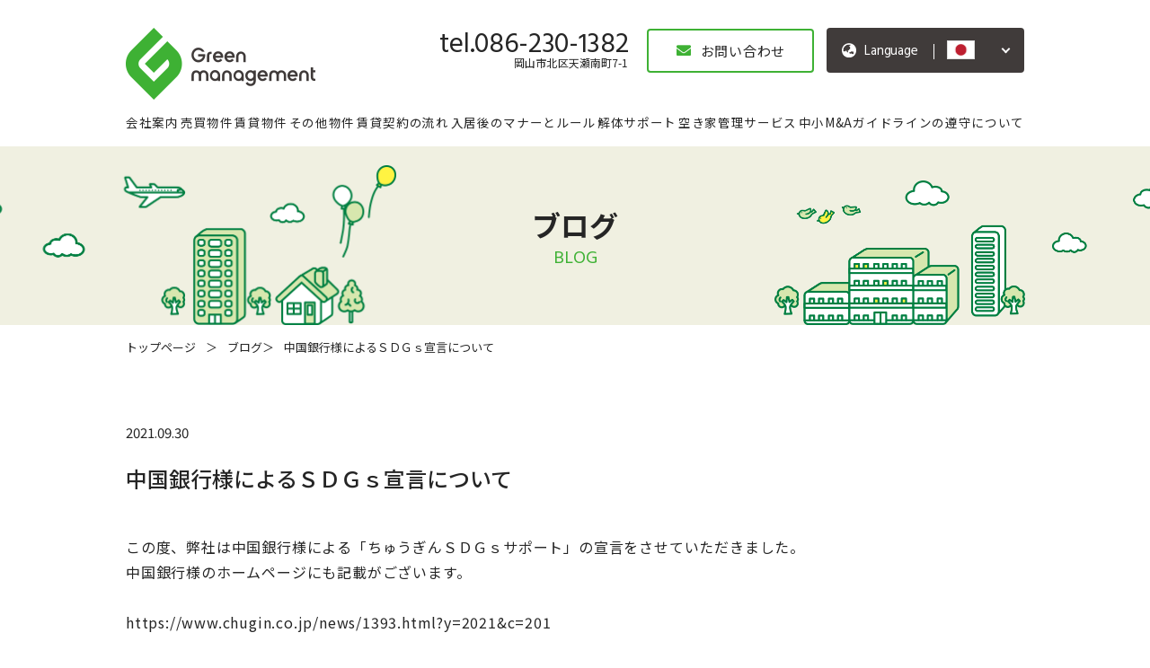

--- FILE ---
content_type: text/html; charset=UTF-8
request_url: https://green-management.jp/blog/583
body_size: 9246
content:
<!DOCTYPE html>
<html lang="jp">

<head>
  <meta charset="utf-8">
  <meta http-equiv="X-UA-Compatible" content="IE=edge">
  <!-- Global site tag (gtag.js) - Google Analytics -->
<script async src="https://www.googletagmanager.com/gtag/js?id=UA-167601620-34"></script>
<script>
  window.dataLayer = window.dataLayer || [];
  function gtag(){dataLayer.push(arguments);}
  gtag('js', new Date());

  gtag('config', 'UA-167601620-34');
</script>
<!-- Google 構造化データ JSON-LD マークアップです。 -->
<script type="application/ld+json">
{
  "@context": "http://schema.org",
  "@type": "LocalBusiness",
  "name": "グリーンマネジメント株式会社",
  "image":"https://green-management.jp/wp-content/themes/dist/image/topview.jpg",
  "logo": "https://green-management.jp/wp-content/themes/dist/image/header-logo.svg",
  "telephone": "+81-86-230-1382",
  "address": {
    "@type": "PostalAddress",
    "streetAddress": "北区天瀬南町7-1",
    "addressLocality": "岡山市",
    "addressRegion": "岡山県",
    "addressCountry": "JP",
    "postalCode": "700-0834"
  },
  "openingHoursSpecification": [ //営業日と営業時間
  {
   "@type": "OpeningHoursSpecification",
   "dayOfWeek": [
   "Mon-Fri"
 ],
 "opens": "09:00", //開店時間
 "closes": "18:00" //閉店時間
 },
 { //定休日
  "@type": "OpeningHoursSpecification",
  "dayOfWeek": [
  "Saturday",
  "Sunday",
  "PublicHolidays"
 ],
 "opens": "00:00", //定休日のため開店時間は00:00
 "closes": "00:00" //定休日のため閉店時間も00:00
 }
 ],
  "url": "https://green-management.jp/"
}
</script>
      <title>中国銀行様によるＳＤＧｓ宣言について | グリーンマネジメント株式会社</title>
  
  
      <meta name="description" content="">
    <!-- <meta name="keywords" content="" /> -->

  <meta name="viewport" content="width=device-width">
  <meta name="format-detection" content="telephone=no">
  <link rel="canonical" href="https://green-management.jp/blog/583">


<!-- fontawesome -->
  <link rel="stylesheet" href="https://use.fontawesome.com/releases/v5.10.2/css/all.css">
 <!-- fontawesome -->
  <meta property="og:locale" content="ja_JP">
      <meta property="og:type" content="article">
    <meta property="og:title" content="中国銀行様によるＳＤＧｓ宣言について | グリーンマネジメント株式会社">
      <meta property="og:description" content="">
    <meta property="og:url" content="https://green-management.jp/blog/583">
  <meta property="og:site_name" content="グリーンマネジメント株式会社">
  <meta property="og:image" content="https://green-management.jp/wp-content/themes/dist/image/ico_favicon.ico">

  <meta name='robots' content='max-image-preview:large' />
	<style>img:is([sizes="auto" i], [sizes^="auto," i]) { contain-intrinsic-size: 3000px 1500px }</style>
	<link rel="alternate" type="application/rss+xml" title="グリーンマネジメント株式会社 &raquo; フィード" href="https://green-management.jp/feed" />
<link rel="alternate" type="application/rss+xml" title="グリーンマネジメント株式会社 &raquo; コメントフィード" href="https://green-management.jp/comments/feed" />
<script type="text/javascript">
/* <![CDATA[ */
window._wpemojiSettings = {"baseUrl":"https:\/\/s.w.org\/images\/core\/emoji\/15.0.3\/72x72\/","ext":".png","svgUrl":"https:\/\/s.w.org\/images\/core\/emoji\/15.0.3\/svg\/","svgExt":".svg","source":{"concatemoji":"https:\/\/green-management.jp\/wp-includes\/js\/wp-emoji-release.min.js?ver=6.7.4"}};
/*! This file is auto-generated */
!function(i,n){var o,s,e;function c(e){try{var t={supportTests:e,timestamp:(new Date).valueOf()};sessionStorage.setItem(o,JSON.stringify(t))}catch(e){}}function p(e,t,n){e.clearRect(0,0,e.canvas.width,e.canvas.height),e.fillText(t,0,0);var t=new Uint32Array(e.getImageData(0,0,e.canvas.width,e.canvas.height).data),r=(e.clearRect(0,0,e.canvas.width,e.canvas.height),e.fillText(n,0,0),new Uint32Array(e.getImageData(0,0,e.canvas.width,e.canvas.height).data));return t.every(function(e,t){return e===r[t]})}function u(e,t,n){switch(t){case"flag":return n(e,"\ud83c\udff3\ufe0f\u200d\u26a7\ufe0f","\ud83c\udff3\ufe0f\u200b\u26a7\ufe0f")?!1:!n(e,"\ud83c\uddfa\ud83c\uddf3","\ud83c\uddfa\u200b\ud83c\uddf3")&&!n(e,"\ud83c\udff4\udb40\udc67\udb40\udc62\udb40\udc65\udb40\udc6e\udb40\udc67\udb40\udc7f","\ud83c\udff4\u200b\udb40\udc67\u200b\udb40\udc62\u200b\udb40\udc65\u200b\udb40\udc6e\u200b\udb40\udc67\u200b\udb40\udc7f");case"emoji":return!n(e,"\ud83d\udc26\u200d\u2b1b","\ud83d\udc26\u200b\u2b1b")}return!1}function f(e,t,n){var r="undefined"!=typeof WorkerGlobalScope&&self instanceof WorkerGlobalScope?new OffscreenCanvas(300,150):i.createElement("canvas"),a=r.getContext("2d",{willReadFrequently:!0}),o=(a.textBaseline="top",a.font="600 32px Arial",{});return e.forEach(function(e){o[e]=t(a,e,n)}),o}function t(e){var t=i.createElement("script");t.src=e,t.defer=!0,i.head.appendChild(t)}"undefined"!=typeof Promise&&(o="wpEmojiSettingsSupports",s=["flag","emoji"],n.supports={everything:!0,everythingExceptFlag:!0},e=new Promise(function(e){i.addEventListener("DOMContentLoaded",e,{once:!0})}),new Promise(function(t){var n=function(){try{var e=JSON.parse(sessionStorage.getItem(o));if("object"==typeof e&&"number"==typeof e.timestamp&&(new Date).valueOf()<e.timestamp+604800&&"object"==typeof e.supportTests)return e.supportTests}catch(e){}return null}();if(!n){if("undefined"!=typeof Worker&&"undefined"!=typeof OffscreenCanvas&&"undefined"!=typeof URL&&URL.createObjectURL&&"undefined"!=typeof Blob)try{var e="postMessage("+f.toString()+"("+[JSON.stringify(s),u.toString(),p.toString()].join(",")+"));",r=new Blob([e],{type:"text/javascript"}),a=new Worker(URL.createObjectURL(r),{name:"wpTestEmojiSupports"});return void(a.onmessage=function(e){c(n=e.data),a.terminate(),t(n)})}catch(e){}c(n=f(s,u,p))}t(n)}).then(function(e){for(var t in e)n.supports[t]=e[t],n.supports.everything=n.supports.everything&&n.supports[t],"flag"!==t&&(n.supports.everythingExceptFlag=n.supports.everythingExceptFlag&&n.supports[t]);n.supports.everythingExceptFlag=n.supports.everythingExceptFlag&&!n.supports.flag,n.DOMReady=!1,n.readyCallback=function(){n.DOMReady=!0}}).then(function(){return e}).then(function(){var e;n.supports.everything||(n.readyCallback(),(e=n.source||{}).concatemoji?t(e.concatemoji):e.wpemoji&&e.twemoji&&(t(e.twemoji),t(e.wpemoji)))}))}((window,document),window._wpemojiSettings);
/* ]]> */
</script>
<style id='wp-emoji-styles-inline-css' type='text/css'>

	img.wp-smiley, img.emoji {
		display: inline !important;
		border: none !important;
		box-shadow: none !important;
		height: 1em !important;
		width: 1em !important;
		margin: 0 0.07em !important;
		vertical-align: -0.1em !important;
		background: none !important;
		padding: 0 !important;
	}
</style>
<link rel='stylesheet' id='wp-block-library-css' href='https://green-management.jp/wp-includes/css/dist/block-library/style.min.css?ver=6.7.4' type='text/css' media='all' />
<style id='classic-theme-styles-inline-css' type='text/css'>
/*! This file is auto-generated */
.wp-block-button__link{color:#fff;background-color:#32373c;border-radius:9999px;box-shadow:none;text-decoration:none;padding:calc(.667em + 2px) calc(1.333em + 2px);font-size:1.125em}.wp-block-file__button{background:#32373c;color:#fff;text-decoration:none}
</style>
<style id='global-styles-inline-css' type='text/css'>
:root{--wp--preset--aspect-ratio--square: 1;--wp--preset--aspect-ratio--4-3: 4/3;--wp--preset--aspect-ratio--3-4: 3/4;--wp--preset--aspect-ratio--3-2: 3/2;--wp--preset--aspect-ratio--2-3: 2/3;--wp--preset--aspect-ratio--16-9: 16/9;--wp--preset--aspect-ratio--9-16: 9/16;--wp--preset--color--black: #000000;--wp--preset--color--cyan-bluish-gray: #abb8c3;--wp--preset--color--white: #ffffff;--wp--preset--color--pale-pink: #f78da7;--wp--preset--color--vivid-red: #cf2e2e;--wp--preset--color--luminous-vivid-orange: #ff6900;--wp--preset--color--luminous-vivid-amber: #fcb900;--wp--preset--color--light-green-cyan: #7bdcb5;--wp--preset--color--vivid-green-cyan: #00d084;--wp--preset--color--pale-cyan-blue: #8ed1fc;--wp--preset--color--vivid-cyan-blue: #0693e3;--wp--preset--color--vivid-purple: #9b51e0;--wp--preset--gradient--vivid-cyan-blue-to-vivid-purple: linear-gradient(135deg,rgba(6,147,227,1) 0%,rgb(155,81,224) 100%);--wp--preset--gradient--light-green-cyan-to-vivid-green-cyan: linear-gradient(135deg,rgb(122,220,180) 0%,rgb(0,208,130) 100%);--wp--preset--gradient--luminous-vivid-amber-to-luminous-vivid-orange: linear-gradient(135deg,rgba(252,185,0,1) 0%,rgba(255,105,0,1) 100%);--wp--preset--gradient--luminous-vivid-orange-to-vivid-red: linear-gradient(135deg,rgba(255,105,0,1) 0%,rgb(207,46,46) 100%);--wp--preset--gradient--very-light-gray-to-cyan-bluish-gray: linear-gradient(135deg,rgb(238,238,238) 0%,rgb(169,184,195) 100%);--wp--preset--gradient--cool-to-warm-spectrum: linear-gradient(135deg,rgb(74,234,220) 0%,rgb(151,120,209) 20%,rgb(207,42,186) 40%,rgb(238,44,130) 60%,rgb(251,105,98) 80%,rgb(254,248,76) 100%);--wp--preset--gradient--blush-light-purple: linear-gradient(135deg,rgb(255,206,236) 0%,rgb(152,150,240) 100%);--wp--preset--gradient--blush-bordeaux: linear-gradient(135deg,rgb(254,205,165) 0%,rgb(254,45,45) 50%,rgb(107,0,62) 100%);--wp--preset--gradient--luminous-dusk: linear-gradient(135deg,rgb(255,203,112) 0%,rgb(199,81,192) 50%,rgb(65,88,208) 100%);--wp--preset--gradient--pale-ocean: linear-gradient(135deg,rgb(255,245,203) 0%,rgb(182,227,212) 50%,rgb(51,167,181) 100%);--wp--preset--gradient--electric-grass: linear-gradient(135deg,rgb(202,248,128) 0%,rgb(113,206,126) 100%);--wp--preset--gradient--midnight: linear-gradient(135deg,rgb(2,3,129) 0%,rgb(40,116,252) 100%);--wp--preset--font-size--small: 13px;--wp--preset--font-size--medium: 20px;--wp--preset--font-size--large: 36px;--wp--preset--font-size--x-large: 42px;--wp--preset--spacing--20: 0.44rem;--wp--preset--spacing--30: 0.67rem;--wp--preset--spacing--40: 1rem;--wp--preset--spacing--50: 1.5rem;--wp--preset--spacing--60: 2.25rem;--wp--preset--spacing--70: 3.38rem;--wp--preset--spacing--80: 5.06rem;--wp--preset--shadow--natural: 6px 6px 9px rgba(0, 0, 0, 0.2);--wp--preset--shadow--deep: 12px 12px 50px rgba(0, 0, 0, 0.4);--wp--preset--shadow--sharp: 6px 6px 0px rgba(0, 0, 0, 0.2);--wp--preset--shadow--outlined: 6px 6px 0px -3px rgba(255, 255, 255, 1), 6px 6px rgba(0, 0, 0, 1);--wp--preset--shadow--crisp: 6px 6px 0px rgba(0, 0, 0, 1);}:where(.is-layout-flex){gap: 0.5em;}:where(.is-layout-grid){gap: 0.5em;}body .is-layout-flex{display: flex;}.is-layout-flex{flex-wrap: wrap;align-items: center;}.is-layout-flex > :is(*, div){margin: 0;}body .is-layout-grid{display: grid;}.is-layout-grid > :is(*, div){margin: 0;}:where(.wp-block-columns.is-layout-flex){gap: 2em;}:where(.wp-block-columns.is-layout-grid){gap: 2em;}:where(.wp-block-post-template.is-layout-flex){gap: 1.25em;}:where(.wp-block-post-template.is-layout-grid){gap: 1.25em;}.has-black-color{color: var(--wp--preset--color--black) !important;}.has-cyan-bluish-gray-color{color: var(--wp--preset--color--cyan-bluish-gray) !important;}.has-white-color{color: var(--wp--preset--color--white) !important;}.has-pale-pink-color{color: var(--wp--preset--color--pale-pink) !important;}.has-vivid-red-color{color: var(--wp--preset--color--vivid-red) !important;}.has-luminous-vivid-orange-color{color: var(--wp--preset--color--luminous-vivid-orange) !important;}.has-luminous-vivid-amber-color{color: var(--wp--preset--color--luminous-vivid-amber) !important;}.has-light-green-cyan-color{color: var(--wp--preset--color--light-green-cyan) !important;}.has-vivid-green-cyan-color{color: var(--wp--preset--color--vivid-green-cyan) !important;}.has-pale-cyan-blue-color{color: var(--wp--preset--color--pale-cyan-blue) !important;}.has-vivid-cyan-blue-color{color: var(--wp--preset--color--vivid-cyan-blue) !important;}.has-vivid-purple-color{color: var(--wp--preset--color--vivid-purple) !important;}.has-black-background-color{background-color: var(--wp--preset--color--black) !important;}.has-cyan-bluish-gray-background-color{background-color: var(--wp--preset--color--cyan-bluish-gray) !important;}.has-white-background-color{background-color: var(--wp--preset--color--white) !important;}.has-pale-pink-background-color{background-color: var(--wp--preset--color--pale-pink) !important;}.has-vivid-red-background-color{background-color: var(--wp--preset--color--vivid-red) !important;}.has-luminous-vivid-orange-background-color{background-color: var(--wp--preset--color--luminous-vivid-orange) !important;}.has-luminous-vivid-amber-background-color{background-color: var(--wp--preset--color--luminous-vivid-amber) !important;}.has-light-green-cyan-background-color{background-color: var(--wp--preset--color--light-green-cyan) !important;}.has-vivid-green-cyan-background-color{background-color: var(--wp--preset--color--vivid-green-cyan) !important;}.has-pale-cyan-blue-background-color{background-color: var(--wp--preset--color--pale-cyan-blue) !important;}.has-vivid-cyan-blue-background-color{background-color: var(--wp--preset--color--vivid-cyan-blue) !important;}.has-vivid-purple-background-color{background-color: var(--wp--preset--color--vivid-purple) !important;}.has-black-border-color{border-color: var(--wp--preset--color--black) !important;}.has-cyan-bluish-gray-border-color{border-color: var(--wp--preset--color--cyan-bluish-gray) !important;}.has-white-border-color{border-color: var(--wp--preset--color--white) !important;}.has-pale-pink-border-color{border-color: var(--wp--preset--color--pale-pink) !important;}.has-vivid-red-border-color{border-color: var(--wp--preset--color--vivid-red) !important;}.has-luminous-vivid-orange-border-color{border-color: var(--wp--preset--color--luminous-vivid-orange) !important;}.has-luminous-vivid-amber-border-color{border-color: var(--wp--preset--color--luminous-vivid-amber) !important;}.has-light-green-cyan-border-color{border-color: var(--wp--preset--color--light-green-cyan) !important;}.has-vivid-green-cyan-border-color{border-color: var(--wp--preset--color--vivid-green-cyan) !important;}.has-pale-cyan-blue-border-color{border-color: var(--wp--preset--color--pale-cyan-blue) !important;}.has-vivid-cyan-blue-border-color{border-color: var(--wp--preset--color--vivid-cyan-blue) !important;}.has-vivid-purple-border-color{border-color: var(--wp--preset--color--vivid-purple) !important;}.has-vivid-cyan-blue-to-vivid-purple-gradient-background{background: var(--wp--preset--gradient--vivid-cyan-blue-to-vivid-purple) !important;}.has-light-green-cyan-to-vivid-green-cyan-gradient-background{background: var(--wp--preset--gradient--light-green-cyan-to-vivid-green-cyan) !important;}.has-luminous-vivid-amber-to-luminous-vivid-orange-gradient-background{background: var(--wp--preset--gradient--luminous-vivid-amber-to-luminous-vivid-orange) !important;}.has-luminous-vivid-orange-to-vivid-red-gradient-background{background: var(--wp--preset--gradient--luminous-vivid-orange-to-vivid-red) !important;}.has-very-light-gray-to-cyan-bluish-gray-gradient-background{background: var(--wp--preset--gradient--very-light-gray-to-cyan-bluish-gray) !important;}.has-cool-to-warm-spectrum-gradient-background{background: var(--wp--preset--gradient--cool-to-warm-spectrum) !important;}.has-blush-light-purple-gradient-background{background: var(--wp--preset--gradient--blush-light-purple) !important;}.has-blush-bordeaux-gradient-background{background: var(--wp--preset--gradient--blush-bordeaux) !important;}.has-luminous-dusk-gradient-background{background: var(--wp--preset--gradient--luminous-dusk) !important;}.has-pale-ocean-gradient-background{background: var(--wp--preset--gradient--pale-ocean) !important;}.has-electric-grass-gradient-background{background: var(--wp--preset--gradient--electric-grass) !important;}.has-midnight-gradient-background{background: var(--wp--preset--gradient--midnight) !important;}.has-small-font-size{font-size: var(--wp--preset--font-size--small) !important;}.has-medium-font-size{font-size: var(--wp--preset--font-size--medium) !important;}.has-large-font-size{font-size: var(--wp--preset--font-size--large) !important;}.has-x-large-font-size{font-size: var(--wp--preset--font-size--x-large) !important;}
:where(.wp-block-post-template.is-layout-flex){gap: 1.25em;}:where(.wp-block-post-template.is-layout-grid){gap: 1.25em;}
:where(.wp-block-columns.is-layout-flex){gap: 2em;}:where(.wp-block-columns.is-layout-grid){gap: 2em;}
:root :where(.wp-block-pullquote){font-size: 1.5em;line-height: 1.6;}
</style>
<link rel='stylesheet' id='slick-theme-css-css' href='https://green-management.jp/wp-content/themes/dist/css/slick-theme.css?ver=1.0.0' type='text/css' media='all' />
<link rel='stylesheet' id='slick-css-css' href='https://green-management.jp/wp-content/themes/dist/css/slick.css?ver=1.0.0' type='text/css' media='all' />
<link rel='stylesheet' id='common-css-css' href='https://green-management.jp/wp-content/themes/dist/css/common.css?ver=1.0.0' type='text/css' media='all' />
<link rel='stylesheet' id='top-css-css' href='https://green-management.jp/wp-content/themes/dist/css/top.css?ver=1.0.0' type='text/css' media='all' />
<link rel='stylesheet' id='company-css-css' href='https://green-management.jp/wp-content/themes/dist/css/company.css?ver=1.0.0' type='text/css' media='all' />
<link rel='stylesheet' id='flow-css-css' href='https://green-management.jp/wp-content/themes/dist/css/flow.css?ver=1.0.0' type='text/css' media='all' />
<link rel='stylesheet' id='rule-css-css' href='https://green-management.jp/wp-content/themes/dist/css/rule.css?ver=1.0.0' type='text/css' media='all' />
<link rel='stylesheet' id='dismantling-css-css' href='https://green-management.jp/wp-content/themes/dist/css/dismantling.css?ver=1.0.0' type='text/css' media='all' />
<link rel='stylesheet' id='vacanthouse-css-css' href='https://green-management.jp/wp-content/themes/dist/css/vacanthouse.css?ver=1.0.0' type='text/css' media='all' />
<link rel='stylesheet' id='contact-css-css' href='https://green-management.jp/wp-content/themes/dist/css/contact.css?ver=1.0.0' type='text/css' media='all' />
<link rel='stylesheet' id='archive-css-css' href='https://green-management.jp/wp-content/themes/dist/css/archive.css?ver=1.0.0' type='text/css' media='all' />
<script type="text/javascript" src="https://green-management.jp/wp-includes/js/jquery/jquery.min.js?ver=3.7.1" id="jquery-core-js"></script>
<script type="text/javascript" src="https://green-management.jp/wp-includes/js/jquery/jquery-migrate.min.js?ver=3.4.1" id="jquery-migrate-js"></script>
<link rel="https://api.w.org/" href="https://green-management.jp/wp-json/" /><link rel="alternate" title="JSON" type="application/json" href="https://green-management.jp/wp-json/wp/v2/blog/583" /><link rel="EditURI" type="application/rsd+xml" title="RSD" href="https://green-management.jp/xmlrpc.php?rsd" />
<meta name="generator" content="WordPress 6.7.4" />
<link rel="canonical" href="https://green-management.jp/blog/583" />
<link rel='shortlink' href='https://green-management.jp/?p=583' />
<link rel="alternate" title="oEmbed (JSON)" type="application/json+oembed" href="https://green-management.jp/wp-json/oembed/1.0/embed?url=https%3A%2F%2Fgreen-management.jp%2Fblog%2F583" />
<link rel="alternate" title="oEmbed (XML)" type="text/xml+oembed" href="https://green-management.jp/wp-json/oembed/1.0/embed?url=https%3A%2F%2Fgreen-management.jp%2Fblog%2F583&#038;format=xml" />

  <link rel="stylesheet" href="https://green-management.jp/wp-content/themes/dist/css/single-blog.css">
  <!-- <link rel="apple-touch-icon" href="https://green-management.jp/wp-content/themes/dist/assets/img/ico_favicon.png"> -->
  <link rel="shortcut icon" href="https://green-management.jp/wp-content/themes/dist/image/ico_favicon.ico">
  </head>


<body>
  <div class="l-container">
    <header class="topHeader">
      <div class="topPage__inner topHeader__inner">
        <nav class="topHeader__menus">
          <!-- SP用メニュー ここから -->
          <div class="topHeader__sp-btn-box u-sp">
            <div id="js-language-sp" class="topHeader__sp-btn">
              <div class="topHeader__sp-icon-box topHeader__sp-icon-box--language">
                <img src="https://green-management.jp/wp-content/themes/dist/image/world-icon.png" alt="languageアイコン">
              </div>
            </div>
            <ul class="topHeader__language-select">
              <li class="topHeader__language-item">
                <a href="https://green-management.jp/" title="Japanese" class="nturl notranslate ja flag Japanese tool-item" data-lang="Japanese">
                  <p class="topHeader__language-text">日本語</p>
                  <div class="topHeader__language-img-box">
                    <img src="https://green-management.jp/wp-content/themes/dist/image/language-jp.jpg" alt="日本語">
                  </div>
                </a>
              </li>
              <li class="topHeader__language-item">
                <a href="https://green-management.jp/chsi/" title="Chinese (Simplified)" class="nturl notranslate zh-CN flag Chinese (Simplified) tool-item" data-lang="Chinese (Simplified)">
                  <p class="topHeader__language-text">中文</p>
                  <div class="topHeader__language-img-box">
                    <img src="https://green-management.jp/wp-content/themes/dist/image/language-ch.jpg" alt="簡体中文">
                  </div>
                </a>
              </li>
              <!-- <li class="topHeader__language-item">
                <a href="https://green-management.jp/chtr/" title="Chinese (Traditional)" class="nturl notranslate zh-TW flag Chinese (Traditional) tool-item" data-lang="Chinese (Traditional)">
                  <p class="topHeader__language-text">繁体中文</p>
                  <div class="topHeader__language-img-box">
                    <img src="https://green-management.jp/wp-content/themes/dist/image/language-ch.jpg" alt="繁体中文">
                  </div>
                </a>
              </li> -->
              <li class="topHeader__language-item">
                <a href="https://green-management.jp/ko/" title="Korean" class="nturl notranslate ko flag Korean tool-item" data-lang="Korean">
                  <p class="topHeader__language-text">한국어</p>
                  <div class="topHeader__language-img-box">
                    <img src="https://green-management.jp/wp-content/themes/dist/image/language-ko.jpg" alt="한국어">
                  </div>
                </a>
              </li>
              <li class="topHeader__language-item">
                <a href="https://green-management.jp/vi/" title="Vietnamese" class="nturl notranslate vi flag Vietnamese tool-item" data-lang="Vietnamese">
                  <p class="topHeader__language-text">Tiếng việt</p>
                  <div class="topHeader__language-img-box">
                    <img src="https://green-management.jp/wp-content/themes/dist/image/language-vi.jpg" alt="Tiếng việt">
                  </div>
                </a>
              </li>
            </ul>
          </div>
          <div class="topHeader__sp-btn-box u-sp">
            <a href="https://green-management.jp/contact" class="topHeader__sp-btn">
              <div class="topHeader__sp-icon-box topHeader__sp-icon-box--mail">
                <img src="https://green-management.jp/wp-content/themes/dist/image/mail-icon.png" alt="問い合わせアイコン">
              </div>
            </a>
          </div>
          <!-- SP用メニュー ここまで -->
          <h1 class="topHeader__logo">
            <a href="https://green-management.jp" class="topHeader__link"><img src="https://green-management.jp/wp-content/themes/dist/image/header-logo.svg" alt="岡山で物件・土地のことならグリーンマネジメントへ" /></a>
          </h1>
          <div class="topHeader__menu-box">
            <div class="topHeader__menu-head-lists">
              <div class="topHeader__menu-head-list">
                <p class="topHeader__tel">tel.086-230-1382</p>
                <p class="topHeader__access">岡山市北区天瀬南町7-1</p>
              </div>
              <a href="https://green-management.jp/contact" class="topHeader__menu-head-list">
                <p class="topHeader__btn">お問い合わせ</p>
              </a>
              <div id="js-language" class="topHeader__menu-head-list">
                <p class="topHeader__language">Language</p>
                <div id="js-language-img" class="topHeader__img-box">
                  <img src="https://green-management.jp/wp-content/themes/dist/image/language-jp.jpg" alt="日本語">
                </div>
                <ul class="topHeader__language-select">
                  <li id="js-japan" class="topHeader__language-item">
                    <a href="https://green-management.jp/" title="Japanese" class="nturl notranslate ja flag Japanese tool-item" data-lang="Japanese">
                      <p class="topHeader__language-text">日本語</p>
                      <div class="topHeader__language-img-box">
                        <img src="https://green-management.jp/wp-content/themes/dist/image/language-jp.jpg" alt="日本語">
                      </div>
                    </a>
                  </li>
                  <li id="js-ch" class="topHeader__language-item">
                    <a href="https://green-management.jp/chsi/" title="Chinese (Simplified)" class="nturl notranslate zh-CN flag Chinese (Simplified) tool-item" data-lang="Chinese (Simplified)">
                      <p class="topHeader__language-text">中文</p>
                      <div class="topHeader__language-img-box">
                        <img src="https://green-management.jp/wp-content/themes/dist/image/language-ch.jpg" alt="簡体中文">
                      </div>
                    </a>
                  </li>
                  <!-- <li id="js-ch" class="topHeader__language-item">
                    <a href="https://green-management.jp/chtr/" title="Chinese (Traditional)" class="nturl notranslate zh-TW flag Chinese (Traditional) tool-item" data-lang="Chinese (Traditional)">
                      <p class="topHeader__language-text">繁体中文</p>
                      <div class="topHeader__language-img-box">
                        <img src="https://green-management.jp/wp-content/themes/dist/image/language-ch.jpg" alt="繁体中文">
                      </div>
                    </a>
                  </li> -->
                  <li id="js-korean" class="topHeader__language-item">
                    <a href="https://green-management.jp/ko/" title="Korean" class="nturl notranslate ko flag Korean tool-item" data-lang="Korean">
                      <p class="topHeader__language-text">한국어</p>
                      <div class="topHeader__language-img-box">
                        <img src="https://green-management.jp/wp-content/themes/dist/image/language-ko.jpg" alt="한국어">
                      </div>
                    </a>
                  </li>
                  <li id="js-vietnam" class="topHeader__language-item">
                    <a href="https://green-management.jp/vi/" title="Vietnamese" class="nturl notranslate vi flag Vietnamese tool-item" data-lang="Vietnamese">
                      <p class="topHeader__language-text">Tiếng việt</p>
                      <div class="topHeader__language-img-box">
                        <img src="https://green-management.jp/wp-content/themes/dist/image/language-vi.jpg" alt="Tiếng việt">
                      </div>
                    </a>
                  </li>
                </ul>
              </div>
            </div>
          </div>
          <!-- ハンバーガーメニュー部分 -->
          <div class="c-drawer">
            <!-- ハンバーガーメニューの表示・非表示を切り替えるチェックボックス -->
            <input type="checkbox" id="drawer-check" class="c-drawer__hidden" />
            <!-- ハンバーガーアイコン -->
            <label for="drawer-check" class="c-drawer__open"><span></span></label>
            <!-- 追加：メニューを閉じるための要素 -->
            <label for="drawer-check" class="c-drawer__close"></label>
            <!-- メニュー -->
            <nav class="c-drawer__content">
              <ul id="menu-%e3%83%89%e3%83%ad%e3%83%af%e3%83%bc%e3%83%a1%e3%83%8b%e3%83%a5%e3%83%bc" class="c-drawer__list"><li id="menu-item-231" class="c-drawer__item menu-item menu-item-type-post_type menu-item-object-page menu-item-231"><a href="https://green-management.jp/company">会社案内</a></li>
<li id="menu-item-240" class="c-drawer__item menu-item menu-item-type-post_type_archive menu-item-object-forsale menu-item-240"><a href="https://green-management.jp/forsale">売買物件</a></li>
<li id="menu-item-241" class="c-drawer__item menu-item menu-item-type-post_type_archive menu-item-object-forrent menu-item-241"><a href="https://green-management.jp/forrent">賃貸物件</a></li>
<li id="menu-item-242" class="c-drawer__item menu-item menu-item-type-post_type_archive menu-item-object-other menu-item-242"><a href="https://green-management.jp/other">その他物件</a></li>
<li id="menu-item-232" class="c-drawer__item menu-item menu-item-type-post_type menu-item-object-page menu-item-232"><a href="https://green-management.jp/flow">賃貸契約の流れ</a></li>
<li id="menu-item-233" class="c-drawer__item menu-item menu-item-type-post_type menu-item-object-page menu-item-233"><a href="https://green-management.jp/rule">入居後のマナーとルール</a></li>
<li id="menu-item-914" class="c-drawer__item menu-item menu-item-type-post_type menu-item-object-page menu-item-914"><a href="https://green-management.jp/dismantling">解体サポート</a></li>
<li id="menu-item-915" class="c-drawer__item menu-item menu-item-type-post_type menu-item-object-page menu-item-915"><a href="https://green-management.jp/vacanthouse">空き家管理サービス</a></li>
<li id="menu-item-1389" class="c-drawer__item menu-item menu-item-type-post_type menu-item-object-blog menu-item-1389"><a href="https://green-management.jp/blog/1378">中小M&#038;Aガイドラインの遵守について</a></li>
</ul>            </nav>
          </div>
          <!-- ハンバーガーメニューここまで -->
          
        </nav>
        
        <div class="">
            
            <ul id="menu-%e3%83%98%e3%83%83%e3%83%80%e3%83%bc%e3%83%a1%e3%83%8b%e3%83%a5%e3%83%bc" class="topHeader__menu-foot-lists-nav"><li id="menu-item-230" class="topHeader__menu-foot-list menu-item menu-item-type-post_type menu-item-object-page menu-item-230"><a href="https://green-management.jp/company">会社案内</a></li>
<li id="menu-item-246" class="topHeader__menu-foot-list menu-item menu-item-type-post_type_archive menu-item-object-forsale menu-item-246"><a href="https://green-management.jp/forsale">売買物件</a></li>
<li id="menu-item-247" class="topHeader__menu-foot-list menu-item menu-item-type-post_type_archive menu-item-object-forrent menu-item-247"><a href="https://green-management.jp/forrent">賃貸物件</a></li>
<li id="menu-item-248" class="topHeader__menu-foot-list menu-item menu-item-type-post_type_archive menu-item-object-other menu-item-248"><a href="https://green-management.jp/other">その他物件</a></li>
<li id="menu-item-236" class="topHeader__menu-foot-list menu-item menu-item-type-post_type menu-item-object-page menu-item-236"><a href="https://green-management.jp/flow">賃貸契約の流れ</a></li>
<li id="menu-item-235" class="topHeader__menu-foot-list menu-item menu-item-type-post_type menu-item-object-page menu-item-235"><a href="https://green-management.jp/rule">入居後のマナーとルール</a></li>
<li id="menu-item-908" class="topHeader__menu-foot-list menu-item menu-item-type-post_type menu-item-object-page menu-item-908"><a href="https://green-management.jp/dismantling">解体サポート</a></li>
<li id="menu-item-909" class="topHeader__menu-foot-list menu-item menu-item-type-post_type menu-item-object-page menu-item-909"><a href="https://green-management.jp/vacanthouse">空き家管理サービス</a></li>
<li id="menu-item-1388" class="topHeader__menu-foot-list menu-item menu-item-type-post_type menu-item-object-blog menu-item-1388"><a href="https://green-management.jp/blog/1378">中小M&#038;Aガイドラインの遵守について</a></li>
</ul>            </div>
      </div>
      <!-- /.topPage__inner -->
    </header>
    <!-- /.topHeader -->
<main class="l-main">
    <article>
        <section class="c-single-top">
            <div class="topPage__inner">
                <div class="c-single-top__container">
                    <h2 class="c-single-top__heading">
                        <span class="c-single-top__jp">
                            ブログ
                        </span>
                        <span class="c-single-top__en">BLOG</span>
                    </h2>
                </div>
            </div>
        </section>
        <div class="archiveSingle">
            <div class="c-breadcrumb">
                <ul class="c-breadcrumb__lists">
                    <!-- Breadcrumb NavXT 6.6.0 -->
<span property="itemListElement" typeof="ListItem" class="c-breadcrumb__list"><a property="item" typeof="WebPage" title="Go to グリーンマネジメント株式会社." href="https://green-management.jp" class="home" ><span property="name">トップページ</span></a><meta property="position" content="1"></span><li class="c-breadcrumb__list">＞</li><span property="itemListElement" typeof="ListItem"><a property="item" typeof="WebPage" title="Go to ブログ." href="https://green-management.jp/blog" class="post post-blog-archive" ><span property="name">ブログ</span></a><meta property="position" content="2"></span><li class="c-breadcrumb__list">＞</li><span property="itemListElement" typeof="ListItem"><span property="name" class="post post-blog current-item">中国銀行様によるＳＤＧｓ宣言について</span><meta property="url" content="https://green-management.jp/blog/583"><meta property="position" content="3"></span>                </ul>
            </div>
            <!-- /.breadcrumb -->
            <div class="archiveSingle-block">

                <time class="archiveSingle-time">2021.09.30</time>

                
                
                <h2 class="archiveSingle-heading">中国銀行様によるＳＤＧｓ宣言について</h2>

                <div class="archiveSingle-content">
                                        <p>この度、弊社は中国銀行様による「ちゅうぎんＳＤＧｓサポート」の宣言をさせていただきました。</p>
<p>中国銀行様のホームページにも記載がございます。</p>
<p>&nbsp;</p>
<p>https://www.chugin.co.jp/news/1393.html?y=2021&#038;c=201</p>
<p>&nbsp;</p>
                                    </div>
                <div class="homeButton">
                    <a class="home" href="https://green-management.jp/blog"><span class="arrow"></span> 一覧に戻る</a>
                </div>
            </div>
        
        </div>
    </article>
</main>
<div id="js-pagetop" class="c-pagetop">
    <a href="#" class="c-pagetop__link"></a>
</div>
<!-- /.c-pagetop -->

<div id="js-footer" class="c-footer-fixed">
    <div class="topPage__inner">
        <div class="c-footer-fixed__menus">
            <div class="c-footer-fixed__menu u-pc">
                <p class="c-footer-fixed__tel">tel.086-230-1382</p>
                <p class="c-footer-fixed__time">【営業時間】9:00〜18:00</p>
            </div>
            <a href="https://green-management.jp/contact/#contactForm"
                class="c-footer-fixed__menu u-pc">
                <p class="c-footer-fixed__btn">メールでお問い合わせ</p>
            </a>
            <!-- <div class="c-footer-fixed__menu u-pc"></div>
            <div class="c-footer-fixed__menu">
                <div class="c-footer-fixed__img-box">
                    <img src="https://green-management.jp/wp-content/themes/dist/image/footer-fixed-icon_2.png"
                        alt="LINEアイコン">
                </div>
                <div class="c-footer-fixed__img-box">
                    <img src="https://green-management.jp/wp-content/themes/dist/image/footer-fixed-icon_3.png"
                        alt="wechatアイコン">
                </div>
                <p class="c-footer-fixed__text">SNSからもお気軽に<br>お問い合わせください！</p>
                <a href="https://green-management.jp/contact/#contactSns"
                    class="c-footer-fixed__link">詳しく見る</a>
            </div> -->
        </div>
    </div>
    <!-- /.topPage__inner -->
</div>
<!-- /.c-footer-fixed -->
<footer class="topFooter">
    <div class="topFooter__container">
        <div class="topPage__inner">
            <nav>
                <ul id="menu-%e3%83%95%e3%83%83%e3%82%bf%e3%83%bc%e3%83%a1%e3%83%8b%e3%83%a5%e3%83%bc" class="topFooter__lists"><li id="menu-item-228" class="topFooter__list menu-item menu-item-type-post_type menu-item-object-page menu-item-228"><a href="https://green-management.jp/company">会社案内</a></li>
<li id="menu-item-243" class="topFooter__list menu-item menu-item-type-post_type_archive menu-item-object-forsale menu-item-243"><a href="https://green-management.jp/forsale">売買物件</a></li>
<li id="menu-item-244" class="topFooter__list menu-item menu-item-type-post_type_archive menu-item-object-forrent menu-item-244"><a href="https://green-management.jp/forrent">賃貸物件</a></li>
<li id="menu-item-245" class="topFooter__list menu-item menu-item-type-post_type_archive menu-item-object-other menu-item-245"><a href="https://green-management.jp/other">その他物件</a></li>
<li id="menu-item-234" class="topFooter__list menu-item menu-item-type-post_type menu-item-object-page menu-item-234"><a href="https://green-management.jp/flow">賃貸契約の流れ</a></li>
<li id="menu-item-229" class="topFooter__list menu-item menu-item-type-post_type menu-item-object-page menu-item-229"><a href="https://green-management.jp/rule">入居後のマナーとルール</a></li>
<li id="menu-item-911" class="topFooter__list menu-item menu-item-type-post_type menu-item-object-page menu-item-911"><a href="https://green-management.jp/dismantling">解体サポート</a></li>
<li id="menu-item-912" class="topFooter__list menu-item menu-item-type-post_type menu-item-object-page menu-item-912"><a href="https://green-management.jp/vacanthouse">空き家管理サービス</a></li>
<li id="menu-item-1387" class="topFooter__list menu-item menu-item-type-post_type menu-item-object-blog menu-item-1387"><a href="https://green-management.jp/blog/1378">中小M&#038;Aガイドラインの遵守について</a></li>
<li id="menu-item-237" class="topFooter__list menu-item menu-item-type-post_type menu-item-object-page menu-item-237"><a href="https://green-management.jp/contact">お問い合わせ</a></li>
</ul>            </nav>
        </div>
        <!-- /.topPage__inner -->
    </div>
    <!-- /.topFooter__container -->
    <div class="topFooter__copy-box">
        <small class="topFooter__copy">Copyright &copy; グリーンマネジメント株式会社 All Rights Reserved.<br>
            【掲載の記事・写真・イラストなどの無断複写・転載を禁じます】</small>

    </div>
    <!-- /.topFooter__copy-box -->
</footer>
<!-- /.topFooter -->
</div>
<!-- /.l-container -->

<script type="text/javascript" src="https://green-management.jp/wp-content/themes/dist/js/slick.min.js?ver=1.0.0" id="slick.min-js-js"></script>
<script type="text/javascript" src="https://green-management.jp/wp-content/themes/dist/js/common.js?ver=1.0.0" id="common-js-js"></script>
</body>

</html>

--- FILE ---
content_type: text/css
request_url: https://green-management.jp/wp-content/themes/dist/css/common.css?ver=1.0.0
body_size: 6914
content:
@charset 'UTF-8';
/* ==========================================================================
Foundation
========================================================================== */
@import url('https://fonts.googleapis.com/css2?family=Noto+Sans+JP:wght@400;500;700&display=swap');
@import url('https://fonts.googleapis.com/css2?family=Hind+Guntur:wght@400;500;600&family=Montserrat&display=swap');
/* Reset
   ----------------------------------------------------------------- */
/*
html5doctor.com Reset Stylesheet
v1.6.1
Last Updated: 2010-09-17
Author: Richard Clark - http://richclarkdesign.com
Twitter: @rich_clark
*/
html,
body,
div,
span,
object,
iframe,
h1,
h2,
h3,
h4,
h5,
h6,
p,
blockquote,
pre,
abbr,
address,
cite,
code,
del,
dfn,
em,
img,
ins,
kbd,
q,
samp,
small,
strong,
sub,
sup,
var,
b,
i,
dl,
dt,
dd,
ol,
ul,
li,
fieldset,
form,
label,
legend,
table,
caption,
tbody,
tfoot,
thead,
tr,
th,
td,
article,
aside,
canvas,
details,
figcaption,
figure,
footer,
header,
hgroup,
menu,
nav,
section,
summary,
time,
mark,
audio,
video
{
    font-size: 100%;

    margin: 0;
    padding: 0;

    vertical-align: baseline;

    border: 0;
    outline: 0;
    background: transparent;
}

body
{
    line-height: 1;
}

article,
aside,
details,
figcaption,
figure,
footer,
header,
hgroup,
menu,
nav,
section
{
    display: block;
}

ul,
ol
{
    list-style: none;
}

blockquote,
q
{
    quotes: none;
}

blockquote:before,
blockquote:after,
q:before,
q:after
{
    content: '';
    content: none;
}

a
{
    font-size: 100%;

    margin: 0;
    padding: 0;

    vertical-align: baseline;
    text-decoration: none; 

    background: transparent;
}

/*! change colours to suit your needs */
ins
{
    text-decoration: none; 

    color: #000;
    background-color: #ff9;
}

/*! change colours to suit your needs */
mark
{
    font-weight: bold; 
    font-style: italic;

    color: #000;
    background-color: #ff9;
}

del
{
    text-decoration: line-through;
}

abbr[title],
dfn[title]
{
    cursor: help; 

    border-bottom: 1px dotted;
}

table
{
    border-spacing: 0; 
    border-collapse: collapse;
}

/*! change border colour to suit your needs */
hr
{
    display: block;

    height: 1px;
    margin: 1em 0;
    padding: 0; 

    border: 0;
    border-top: 1px solid #ccc;
}

input,
select
{
    vertical-align: middle;
}

main
{
    display: block;
}

/* Base
   ----------------------------------------------------------------- */
html
{
    font-size: 62.5%;

    -webkit-box-sizing: border-box;

            box-sizing: border-box;
}

*,
*:before,
*:after
{
    -webkit-box-sizing: inherit;
            box-sizing: inherit;
}

body
{
    font-family: 'Noto Sans JP', sans-serif;
    font-size: 16px;
    font-size: 1.6rem; 
    line-height: 1;

    position: relative;

    overflow-x: hidden;

    text-align: justify;
    word-wrap: break-word;
    word-break: normal;

    color: #252525;

    -webkit-text-size-adjust: 100%;
}

body.is-fixed
{
    position: fixed;

    width: 100%;
    height: 100%;
}

a
{
    -webkit-transition: all .2s;
    transition: all .2s; 

    color: #252525;
}

a:hover,
a:active
{
    text-decoration: none; 

    opacity: .8;
}

p
{
    line-height: 1.8;

    letter-spacing: .05em;
}

/* フルードイメージにします。 */
img
{
    max-width: 100%;
    height: auto;

    vertical-align: middle;
}

/* svgのIEバグ回避 */
img[src$='.svg']
{
    width: 100%;
    height: auto;
}

code,
pre
{
    font-family: Consolas, Menlo, Courier, monospace;
}

/* Container
   ----------------------------------------------------------------- */
.l-container
{
    overflow-x: hidden;
}

/* Component
   ----------------------------------------------------------------- */
.c-breadcrumb
{
    padding-top: 18px; 

    text-align: left;
}

.c-breadcrumb__lists
{
    display: -webkit-box;
    display: -ms-flexbox;
    display: flex;
}

.c-breadcrumb__list
{
    font-size: 13px;
    font-size: 1.3rem; 

    margin-right: 11px;
}

@media screen and (max-width: 767px)
{
    .c-breadcrumb__list
    {
        font-size: 11px;
        font-size: 1.1rem;
    }
}

.c-drawer
{
    margin-left: auto;
    /* チェックボックスは非表示に */
    /* ハンバーガーアイコンの設置スペース */
    /* ハンバーガーメニューのアイコン */
    /* 三本線のうち一番上の棒の位置調整 */
    /* 三本線のうち一番下の棒の位置調整 */
    /* アイコンがクリックされたら真ん中の線を透明にする */
    /* アイコンがクリックされたらアイコンが×印になように上下の線を回転 */
    /* メニューのデザイン*/
    /* アイコンがクリックされたらメニューを表示 */
    /* メニューを閉じるための要素のデザイン*/
}

@media screen and (min-width: 768px)
{
    .c-drawer
    {
        display: none;
    }
}

.c-drawer__hidden
{
    display: none;
}

.c-drawer__open
{
    position: relative;
    z-index: 98;

    display: -webkit-box;

    display: -ms-flexbox;

    display: flex;

    width: 41px;
    height: 40px;
    /* 重なり順を一番下に */

    cursor: pointer; 

    border: 2px solid #403b3a;
    border-radius: 4px;
    background-color: #fff;

    -webkit-box-pack: center;

        -ms-flex-pack: center;

            justify-content: center;
    -webkit-box-align: center;
        -ms-flex-align: center;
            align-items: center;
}

.c-drawer__open span,
.c-drawer__open span::before,
.c-drawer__open span::after
{
    position: absolute; 

    display: block;

    width: 19px;
    height: 3px;

    content: '';
    -webkit-transition: .5s;
    transition: .5s;

    border-radius: 3px;
    background: #403b3a;
}

.c-drawer__open span::before
{
    bottom: 6px;
}

.c-drawer__open span::after
{
    top: 6px;
}

.c-drawer #drawer-check:checked ~ .c-drawer__open span
{
    background: rgba(0, 0, 0, 0);
}

.c-drawer #drawer-check:checked ~ .c-drawer__open span::before
{
    bottom: 0;

    -webkit-transform: rotate(45deg);

            transform: rotate(45deg);
}

.c-drawer #drawer-check:checked ~ .c-drawer__open span::after
{
    top: 0;

    -webkit-transform: rotate(-45deg);

            transform: rotate(-45deg);
}

.c-drawer__content
{
    /* ここの割合を小さくすると閉じる部分の領域が広がる */
    position: fixed;
    /* メニューを画面外へ */
    z-index: 102;
    top: 55px;
    left: 100%;

    width: 100%;
    margin-top: 40px; 
    /* 重なり順を一番上に */

    -webkit-transition: .5s;

    transition: .5s;
}

.c-drawer #drawer-check:checked ~ .c-drawer__content
{
    left: 0;
    /* メニューを画面内へ */
}

.c-drawer__close
{
    position: fixed;
    /* 閉じるための要素を画面外へ */
    z-index: 101;
    top: 55px;
    left: 100%;

    width: 100%;
    height: 100%;
    /* 重なり順をメニューより下に*/

    -webkit-transition: .5s;

    transition: .5s; 

    background: #fff;
}

.c-drawer #drawer-check:checked ~ .c-drawer__close
{
    left: 0;
    /* 閉じるための要素を画面内へ */
}

.c-drawer__list
{
    text-align: center;

    background-color: #fff;
}

.c-drawer__item:nth-last-of-type(1)
{
    border-bottom: none;
}

.c-drawer__item a
{
    font-size: 16px;
    font-size: 1.6rem;
    font-weight: 600; 

    display: block;

    padding: 20px 0;
}

.c-footer-fixed
{
    position: fixed;
    z-index: 99;
    right: 0;
    bottom: 0;
    left: 0;

    background-color: rgba(255, 255, 255, .9);
}

.c-footer-fixed__menus
{
    display: -webkit-box;
    display: -ms-flexbox;
    display: flex;

    padding: 15px 0;

    -webkit-box-align: center;

        -ms-flex-align: center;

            align-items: center;
    -webkit-box-pack: center;
        -ms-flex-pack: center;
            justify-content: center;
}

.c-footer-fixed__menu:nth-child(1)
{
    margin-right: 20px;
}

.c-footer-fixed__menu:nth-child(2)
{
    font-size: 18px;
    font-size: 1.8rem; 

    position: relative;

    padding: 6px 45px 6px 75px;

    color: #fff;
    border-radius: 4px;
    background-color: #3eb134;
}

@media screen and (max-width: 1023px)
{
    .c-footer-fixed__menu:nth-child(2)
    {
        font-size: 12px;
        font-size: 1.2rem;

        padding: 10px 10px 10px 35px;
    }
}

.c-footer-fixed__menu:nth-child(2)::before
{
    position: absolute;
    top: 54%;
    left: 46px;

    width: 18px;
    height: 14px; 

    content: '';
    -webkit-transform: translateY(-50%);
            transform: translateY(-50%);

    background: transparent url(./../image/footer-fixed-icon_1.png) no-repeat top center/cover;
}

@media screen and (max-width: 1023px)
{
    .c-footer-fixed__menu:nth-child(2)::before
    {
        top: 53%;
        left: 9px;

        width: 14px;
        height: 11px;
    }
}

@media screen and (max-width: 1023px)
{
    .c-footer-fixed__menu:nth-child(2)
    {
        padding-right: 10px;
    }
}

.c-footer-fixed__menu:nth-child(2).vi
{
    /* width: 35%;
    padding: 6px 0 6px 36px; */
}

@media screen and (max-width: 1023px)
{
    .c-footer-fixed__menu:nth-child(2).vi
    {
        /* width: 23%;
        padding: 6px 16px 6px 36px; */
    }
}

.c-footer-fixed__menu:nth-child(2).vi::before
{
    /* left: 12px; */
}

.c-footer-fixed__menu:nth-child(3)
{
    width: 1px;
    margin-right: 24px;
    margin-left: 24px; 
    padding-top: 4.4%;

    background-color: #ddd;
}

@media screen and (max-width: 1023px)
{
    .c-footer-fixed__menu:nth-child(3)
    {
        margin-right: 10px;
        margin-left: 10px;
    }
}

.c-footer-fixed__menu:nth-child(4)
{
    display: -webkit-box;
    display: -ms-flexbox;
    display: flex;

    padding: 7px 14px; 

    border: 1px solid #ddd;
    border-radius: 4px;

    -webkit-box-align: center;

        -ms-flex-align: center;

            align-items: center;
}

@media screen and (max-width: 1023px)
{
    .c-footer-fixed__menu:nth-child(4)
    {
        padding: 5px 9px;
    }
}

@media screen and (max-width: 767px)
{
    .c-footer-fixed__menu:nth-child(4)
    {
        width: 100%;
        margin-left: 0;
        padding: 5px 0 5px 12px;

        border: 2px solid #ddd;

        -webkit-box-pack: center;

            -ms-flex-pack: center;

                justify-content: center;
    }
}

.c-footer-fixed__tel
{
    font-family: 'Hind Guntur', sans-serif;
    font-size: 33px;
    font-size: 3.3rem;
    font-weight: 500;
    line-height: 1;

    margin-bottom: -10px; 

    letter-spacing: .04em;

    color: #3eb134;
}

@media screen and (max-width: 1023px)
{
    .c-footer-fixed__tel
    {
        font-size: 26px;
        font-size: 2.6rem;
    }
}

.c-footer-fixed__tel.vi
{
    font-size: 26px;
    font-size: 2.6rem;
}

@media screen and (max-width: 1023px)
{
    .c-footer-fixed__tel.vi
    {
        font-size: 22px;
        font-size: 2.2rem;
    }
}

.c-footer-fixed__time
{
    font-size: 11px;
    font-size: 1.1rem;
}

.c-footer-fixed__img-box
{
    width: 29px;
    margin-right: 11px;
}

@media screen and (max-width: 1023px)
{
    .c-footer-fixed__img-box
    {
        width: 22px;
        margin-right: 7px;
    }
}

@media screen and (max-width: 767px)
{
    .c-footer-fixed__img-box
    {
        width: 25px;
    }
}

.c-footer-fixed__text
{
    font-size: 12px;
    font-size: 1.2rem;
    font-weight: 500;
    line-height: 1.2;

    margin-right: 11px; 

    letter-spacing: .0em;
}

@media screen and (max-width: 1023px)
{
    .c-footer-fixed__text
    {
        margin-right: 7px;
    }
}

@media screen and (max-width: 767px)
{
    .c-footer-fixed__text.vi
    {
        font-size: 10px;
        font-size: 1rem;
    }
}

.c-footer-fixed__link
{
    font-size: 10px;
    font-size: 1rem;

    position: relative; 

    padding: 10px 21px 10px 11px;

    color: #fff;
    border-radius: 4px;
    background-color: #ea5413;
}

.c-footer-fixed__link::before
{
    position: absolute;
    top: 44%;
    right: 10px;

    width: 5px;
    height: 5px;

    content: '';
    content: '';
    -webkit-transform: rotate(-45deg);
            transform: rotate(-45deg);

    border-right: 1px solid #fff;
    border-bottom: 1px solid #fff;
}

.form__container
{
    margin-bottom: 36px;
}

.form__line
{
    display: -webkit-box;
    display: -ms-flexbox;
    display: flex;

    -webkit-box-align: center;

        -ms-flex-align: center;

            align-items: center;
}

@media screen and (max-width: 767px)
{
    .form__line
    {
        -ms-flex-wrap: wrap;
            flex-wrap: wrap;
    }
}

.form__line:nth-of-type(n + 2)
{
    margin-top: 19px;
}

.form__line--textarea
{
    -webkit-box-align: start;
        -ms-flex-align: start;
            align-items: flex-start;
}

.form__meta
{
    width: 208px;

    text-align: left;
}

@media screen and (max-width: 767px)
{
    .form__meta
    {
        width: 100%;
        margin-bottom: 10px;
    }
}

.form__title
{
    font-size: 15px;
    font-size: 1.5rem;
    font-weight: 600;

    display: inline-block;

    width: 144px;
}

@media screen and (max-width: 767px)
{
    .form__title
    {
        display: inline-block;

        width: auto;
        margin-right: 10px;
    }
}

.form__title--textarea
{
    padding-top: 12px;
}

.form__required
{
    font-size: 12px;
    font-size: 1.2rem;

    display: inline-block;

    width: 40px;
    padding: 4px 0 5px;

    text-align: center;

    color: #fff;
    border-radius: 2px; 
    background-color: #c8000b;
}

.form__inputarea
{
    width: calc(100% - 208px);
}

@media screen and (max-width: 767px)
{
    .form__inputarea
    {
        width: 100%;
    }
}

.form__text
{
    font-size: 18px;
    font-size: 1.8rem;

    width: 100%; 
    padding: 10px 10px;

    border: none;
    background-color: #ececec;

    -webkit-appearance: none;

       -moz-appearance: none;

            appearance: none;
}

.form__text:focus
{
    border: 1px solid #ddd;
    outline: none; 
    background-color: #fff;
    -webkit-box-shadow: none;
            box-shadow: none;
}

.form__tel
{
    font-size: 18px;
    font-size: 1.8rem;

    width: 34%; 
    padding: 10px 10px;

    border: none;
    background-color: #ececec;

    -webkit-appearance: none;

       -moz-appearance: none;

            appearance: none;
}

@media screen and (max-width: 767px)
{
    .form__tel
    {
        width: 100%;
    }
}

.form__tel:focus
{
    border: 1px solid #ddd;
    outline: none; 
    background-color: #fff;
    -webkit-box-shadow: none;
            box-shadow: none;
}

.form__textarea
{
    font-size: 1em;
    font-size: 18px;
    font-size: 1.8rem;

    width: 100%; 
    height: 284px;
    padding: 10px 10px;

    resize: none;

    border: none;
    background-color: #ececec;

    -webkit-appearance: none;

       -moz-appearance: none;

            appearance: none;
}

.form__textarea:focus
{
    border: 1px solid #ddd;
    outline: none; 
    background-color: #fff;
    -webkit-box-shadow: none;
            box-shadow: none;
}

.form__check-box
{
    margin-bottom: 25px; 

    text-align: center;
}

.form__check
{
    display: none;
}

.form__check + span
{
    font-size: 15px;
    font-size: 1.5rem; 

    position: relative;

    display: inline-block;

    padding-left: 29px;

    cursor: pointer;
}

.form__check + span::before
{
    position: absolute;
    top: 50%;
    left: 3px;

    display: block;

    width: 17px;
    height: 17px;

    content: '';
    -webkit-transform: translateY(-50%);
            transform: translateY(-50%);
    transform: translateY(-50%); 

    border: 1px solid #ddd;
    background: #fff;
}

.form__check + span::after
{
    position: absolute;
    top: 50%;
    left: 5px;

    display: block;

    width: 1em; 
    height: .6em;
    margin-top: -.2em;

    content: '';
    -webkit-transition: all .3s ease 0s;
    transition: all .3s ease 0s;
    -webkit-transform: translateY(-50%) rotate(-45deg);
            transform: translateY(-50%) rotate(-45deg);
    transform: translateY(-50%) rotate(-45deg);

    opacity: 0;
    border-bottom: 3px solid #3eb134;
    border-left: 3px solid #3eb134;
}

.form__check:checked + span::after
{
    opacity: 1;
}

.form__btn-box
{
    text-align: center;
}

.form__btn
{
    font-size: 15px;
    font-size: 1.5rem;

    position: relative;

    display: inline-block; 

    padding: 11px 53px 11px 54px;

    cursor: pointer;

    border: 3px solid #3eb134;
    border-radius: 4px;
    background: transparent url(./../image/btn-object.png) no-repeat top 12px right 11px/20px 20px;
    background-color: #fff;
    -webkit-box-shadow: 0 5px 0 rgba(0, 0, 0, .1);
            box-shadow: 0 5px 0 rgba(0, 0, 0, .1);

    -webkit-appearance: none;

       -moz-appearance: none;

            appearance: none;
}

.form__btn:hover,
.form__btn:focus
{
    outline: none;
}

.form__btn::-moz-focus-inner
{
    padding: 0; 

    border: none;
}

.form__btn--prev
{
    width: 250px;
    margin-right: 10px; 
    padding: 11px 0;

    border: 3px solid #ccc;
    background: transparent url(./../image/btn-prev-object.png) no-repeat top 12px left 11px/20px 20px;
}

@media screen and (max-width: 767px)
{
    .form__btn--prev
    {
        width: 100%; 
        margin-right: 0;
        margin-bottom: 20px;
    }
}

.form__btn--send
{
    width: 250px;
    padding: 11px 0;
}

@media screen and (max-width: 767px)
{
    .form__btn--send
    {
        width: 100%;
    }
}

/* ===============================================
#確認画面のスタイル
=============================================== */
.mw_wp_form_confirm .confirm-wrapper
{
    display: none;
}

.mw_wp_form_confirm .form__title--textarea
{
    padding-top: 0;
}

.mw_wp_form_confirm .form__line:nth-of-type(n + 2)
{
    margin-top: 39px;
}

.mw_wp_form_confirm .form__meta
{
    width: 242px;
}

@media screen and (max-width: 767px)
{
    .mw_wp_form_confirm .form__meta
    {
        width: 100%;
    }
}

.mw_wp_form_confirm .form__inputarea
{
    width: calc(100% - 242px);
}

@media screen and (max-width: 767px)
{
    .mw_wp_form_confirm .form__inputarea
    {
        width: 100%;
    }
}

.mw_wp_form_confirm .form__container
{
    margin-bottom: 110px;
}

@media screen and (max-width: 767px)
{
    .mw_wp_form_confirm .form__container
    {
        margin-bottom: 70px;
    }
}

/* ===============================================
#完了画面のスタイル
=============================================== */
.c-lineup__cards
{
    display: -webkit-box;
    display: -ms-flexbox;
    display: flex;

    -ms-flex-wrap: wrap;

        flex-wrap: wrap;
}

@media screen and (max-width: 767px)
{
    .c-lineup__cards
    {
        margin-bottom: 30px;
    }
}

.c-lineup__card
{
    width: calc(100% / 3 - 20px * 2 / 3);
}

@media screen and (min-width: 768px)
{
    .c-lineup__card:nth-of-type(3n + 2)
    {
        margin-left: 20px;
    }
    .c-lineup__card:nth-of-type(3n)
    {
        margin-left: 20px;
    }
    .c-lineup__card:nth-of-type(n + 4)
    {
        margin-top: 20px;
    }
}

@media screen and (max-width: 767px)
{
    .c-lineup__card
    {
        width: calc(100% / 2 - 15px * 1 / 2);
    }
    .c-lineup__card:nth-of-type(2n)
    {
        margin-left: 15px;
    }
    .c-lineup__card:nth-of-type(n + 3)
    {
        margin-top: 15px;
    }
}

.c-lineup__link
{
    -webkit-transition: all .2s;
    transition: all .2s;
}

.c-lineup__link:hover > *
{
    opacity: .8;
}

.c-lineup__img-box
{
    margin-bottom: 11px; 

    -webkit-transition: all .2s; 

    transition: all .2s;

    border: 1px solid #ddd;
}

@media screen and (max-width: 767px)
{
    .c-lineup__img-box
    {
        margin-bottom: 12px;
    }
}

.c-lineup__title
{
    font-size: 22px;
    font-size: 2.2rem;
    font-weight: 500;
    line-height: 1.4; 

    margin-bottom: 10px;

    -webkit-transition: all .2s;

    transition: all .2s;
    letter-spacing: -.05em;
}

@media screen and (max-width: 767px)
{
    .c-lineup__title
    {
        font-size: 14px;
        font-size: 1.4rem;

        margin-bottom: 3px;
    }
}

.c-lineup__price
{
    font-size: 15px;
    font-size: 1.5rem;
    font-weight: 500;

    margin-bottom: 5px;

    -webkit-transition: all .2s;

    transition: all .2s;
    letter-spacing: .01em;
}

@media screen and (max-width: 767px)
{
    .c-lineup__price
    {
        font-size: 13px;
        font-size: 1.3rem;
    }
}

.c-lineup__big
{
    font-family: 'Hind Guntur', sans-serif;
    font-size: 22px;
    font-size: 2.2rem;
    font-weight: 600;
    line-height: 1;

    letter-spacing: .01em;
}

@media screen and (max-width: 767px)
{
    .c-lineup__big
    {
        font-size: 20px;
        font-size: 2rem;
    }
}

.c-lineup__set
{
    display: -webkit-box;
    display: -ms-flexbox;
    display: flex;

    margin-bottom: -1px; 

    -webkit-transition: all .2s; 

    transition: all .2s;

    -webkit-box-align: baseline;

        -ms-flex-align: baseline;

            align-items: baseline;
}

@media screen and (max-width: 767px)
{
    .c-lineup__set
    {
        margin-bottom: 2px;
    }
}

.c-lineup__meta
{
    font-size: 12px;
    font-size: 1.2rem;

    width: 80px;
    margin-right: 8px; 
    padding: 3px 0 5px;

    text-align: center;

    color: #fff;
    border-radius: 2px;
    background-color: #3eb134;
}

@media screen and (max-width: 767px)
{
    .c-lineup__meta
    {
        font-size: 11px;
        font-size: 1.1rem;

        width: 54px;
        margin-right: 4px;
    }
}

.c-lineup__text
{
    font-size: 14px;
    font-size: 1.4rem;

    width: calc(100% - 88px);

    letter-spacing: .0em;
}

@media screen and (max-width: 767px)
{
    .c-lineup__text
    {
        font-size: 11px;
        font-size: 1.1rem; 

        width: calc(100% - 58px);
    }
}

.c-blog__cards {
    display: flex;
    flex-direction: column;
}

.c-blog__card:not(:first-of-type) {
    border-top: 1px solid #dddddd;
}

.c-blog__card:last-of-type {
    border-bottom: 1px solid #dddddd;
}

.c-blog__card {
    padding-top: 30px;
    padding-bottom: 30px;
    padding-left: 30px;
}

@media screen and (max-width: 767px)
{
    .c-blog__card {
        padding-left: 0;
    }
}


.c-blog__card:first-of-type {
    padding-top: 0;
}

.c-blog__set {
    display: flex;
}

.c-blog__day {
    font-size: 15px;
}

.c-blog__title {
    padding-left: 50px;
    font-size: 15px;
}

.c-blog__new {
    padding-left: 30px;
    font-size: 15px;
    color: #3eb134;
}


.blog_homeBtn {
    padding-top: 20px;
}


.c-list-top
{
    text-align: center; 

    background-color: #f0f0e1;
}

.c-list-top__container
{
    position: relative; 

    padding: 78px 0 55px;
}

@media screen and (max-width: 767px)
{
    .c-list-top__container
    {
        padding-bottom: 39px;
    }
}

.c-list-top__container::before,
.c-list-top__container::after
{
    position: absolute; 

    content: '';
}

.c-list-top__container::before
{
    bottom: 0;
    left: 0;

    width: 300px;
    height: 176px; 

    background: transparent url(./../image/sub/list-top-object.png) no-repeat top center/cover;
}

@media screen and (max-width: 1023px)
{
    .c-list-top__container::before
    {
        left: -42px;
    }
}

@media screen and (max-width: 767px)
{
    .c-list-top__container::before
    {
        left: 0;

        width: 100px;
        height: 59px;
    }
}

.c-list-top__container::after
{
    right: 0;
    bottom: 0;

    width: 279px;
    height: 161px; 

    background: transparent url(./../image/links-object_2.png) no-repeat top center/cover;
}

@media screen and (max-width: 1023px)
{
    .c-list-top__container::after
    {
        right: -17px;
    }
}

@media screen and (max-width: 767px)
{
    .c-list-top__container::after
    {
        right: 0;

        width: 100px;
        height: 58px;
    }
}

.c-list-top__jp
{
    font-size: 32px;
    font-size: 3.2rem;

    display: block;

    margin-bottom: 14px;
}

@media screen and (max-width: 1023px)
{
    .c-list-top__jp
    {
        font-size: 27px;
        font-size: 2.7rem;
    }
}

@media screen and (max-width: 767px)
{
    .c-list-top__jp
    {
        font-size: 24px;
        font-size: 2.4rem;
    }
}

.c-list-top__en
{
    font-family: 'Hind Guntur', sans-serif;
    font-size: 20px;
    font-size: 2rem;
    font-weight: 400;

    display: block;

    color: #3eb134;
}

@media screen and (max-width: 1023px)
{
    .c-list-top__en
    {
        font-size: 17px;
        font-size: 1.7rem;
    }
}

@media screen and (max-width: 767px)
{
    .c-list-top__en
    {
        font-size: 14px;
        font-size: 1.4rem;
    }
}

.c-pagetop
{
    position: fixed;
    z-index: 100;
    right: 4%;
    bottom: 90px;
}

.c-pagetop__link
{
    z-index: 999;

    display: block;

    width: 50px;
    height: 50px;
    padding: 0;

    border: 2px solid #3eb134;
    border-radius: 50%;
    background-color: #fff;
}

.c-pagetop__link::before
{
    position: absolute;
    top: 7px;
    right: 0;
    bottom: 0;
    left: 0;

    display: block;

    width: 18px;
    height: 18px;
    margin: auto;

    content: '';
    -webkit-transform: rotate(-45deg);
            transform: rotate(-45deg);

    border-top: solid 2px #3eb134;
    border-right: solid 2px #3eb134;
}

.c-pagination
{
    text-align: center;
}

.c-pagination__lists span
{
    font-family: 'Hind Guntur', sans-serif;
    font-weight: 500;
    line-height: 1;

    display: inline-block;

    width: 31px;
    margin-right: 8px; 
    padding: 9px 0 6px;

    color: #fff;
    border-radius: 5px;
    background-color: #403b3a;
}

.c-pagination__lists a
{
    font-family: 'Hind Guntur', sans-serif;
    line-height: 1;

    display: inline-block;

    width: 31px; 
    margin-right: 8px;
    padding: 9px 0 6px;

    color: #fff;
    border-radius: 5px;
    background-color: #3eb134;
}

.c-prevbtn
{
    text-align: center;
}

.c-prevbtn__link
{
    font-size: 15px;
    font-size: 1.5rem;

    position: relative;

    padding: 11px 70px 12px 100px;

    border: 3px solid #3eb134;
    border-radius: 4px;
    -webkit-box-shadow: 0 5px 0 rgba(0, 0, 0, .1);
            box-shadow: 0 5px 0 rgba(0, 0, 0, .1);
}

.c-prevbtn__link::before,
.c-prevbtn__link::after
{
    position: absolute; 

    content: '';
}

.c-prevbtn__link::before
{
    top: 50%;
    left: 73px;

    width: 20px;
    height: 20px;

    -webkit-transform: translateY(-50%);

            transform: translateY(-50%);

    border-radius: 50%; 
    background-color: #3eb134;
}

.c-prevbtn__link::after
{
    top: 19px;
    left: 81px;

    width: 7px;
    height: 7px;

    content: '';
    -webkit-transform: rotate(135deg);
            transform: rotate(135deg);

    border-right: 2px solid #fff;
    border-bottom: 2px solid #fff;
}

.c-single-top
{
    text-align: center; 

    background-color: #f0f0e1;
}

.c-single-top__container
{
    position: relative; 

    padding: 71px 0 62px;
}

@media screen and (max-width: 767px)
{
    .c-single-top__container
    {
        padding-top: 78px;
        padding-bottom: 39px;
    }
}

.c-single-top__container::before,
.c-single-top__container::after
{
    position: absolute; 

    content: '';
}

.c-single-top__container::before
{
    bottom: 0;
    left: -180px;

    width: 481px;
    height: 178px; 

    background: transparent url(./../image/sub/single-top-object_1.png) no-repeat top center/cover;
}

@media screen and (max-width: 1023px)
{
    .c-single-top__container::before
    {
        left: -220px;
    }
}

@media screen and (max-width: 767px)
{
    .c-single-top__container::before
    {
        left: -65px;

        width: 159px;
        height: 59px;
    }
}

.c-single-top__container::after
{
    right: -211px;
    bottom: 0;

    width: 489px;
    height: 161px; 

    background: transparent url(./../image/sub/single-top-object_2.png) no-repeat top center/cover;
}

@media screen and (max-width: 1023px)
{
    .c-single-top__container::after
    {
        right: -221px;
    }
}

@media screen and (max-width: 767px)
{
    .c-single-top__container::after
    {
        right: -73px;

        width: 176px;
        height: 58px;
    }
}

.c-single-top__jp
{
    font-size: 32px;
    font-size: 3.2rem;

    display: block;

    margin-bottom: 14px;
}

@media screen and (max-width: 1023px)
{
    .c-single-top__jp
    {
        font-size: 27px;
        font-size: 2.7rem;
    }
}

@media screen and (max-width: 767px)
{
    .c-single-top__jp
    {
        font-size: 24px;
        font-size: 2.4rem;
    }
}

.c-single-top__en
{
    font-family: 'Hind Guntur', sans-serif;
    font-size: 20px;
    font-size: 2rem;
    font-weight: 400;

    display: block;

    color: #3eb134;
}

@media screen and (max-width: 1023px)
{
    .c-single-top__en
    {
        font-size: 17px;
        font-size: 1.7rem;
    }
}

@media screen and (max-width: 767px)
{
    .c-single-top__en
    {
        font-size: 14px;
        font-size: 1.4rem;
    }
}

/* utility
   ----------------------------------------------------------------- */
@media screen and (max-width: 767px)
{
    .u-pc
    {
        display: none !important;
    }
}

@media screen and (min-width: 768px)
{
    .u-sp
    {
        display: none !important;
    }
}

@media screen and (min-width: 1024px)
{
    .u-tb
    {
        display: none !important;
    }
}

@media screen and (min-width: 1024px)
{
    .u-tb-only
    {
        display: none !important;
    }
}

@media screen and (max-width: 767px)
{
    .u-tb-only
    {
        display: none !important;
    }
}

@media screen and (max-width: 1023px)
{
    .u-pc-only
    {
        display: none !important;
    }
}

/* ==========================================================================
   page 下層ページ共通部分
   ========================================================================== */
a[href^='tel:']
{
    text-decoration: none;
}

@media screen and (min-width: 768px)
{
    a[href^='tel:']
    {
        pointer-events: none;
    }
}


--- FILE ---
content_type: text/css
request_url: https://green-management.jp/wp-content/themes/dist/css/top.css?ver=1.0.0
body_size: 5672
content:
@charset 'UTF-8';
/* ==========================================================================
topPage
========================================================================== */
.topPage__inner
{
    max-width: 1040px;
    margin-right: auto;
    margin-left: auto;
    padding-right: 20px; 
    padding-left: 20px;
}

@media screen and (max-width: 767px)
{
    .topPage__inner
    {
        padding-right: 15px; 
        padding-left: 15px;
    }
}

.topPage__view
{
    padding-top: 46.7%; 

    background: transparent url(./../image/topview.jpg) no-repeat top center/cover;
}

.topPage__view.ch
{
    background: transparent url(./../image/topview_ch.jpg) no-repeat top center/cover;
}

.topPage__view.ko
{
    background: transparent url(./../image/topview_ko.jpg) no-repeat top center/cover;
}

.topPage__view.vi
{
    background: transparent url(./../image/topview_vi.jpg) no-repeat top center/cover;
}

@media screen and (max-width: 767px)
{
    .topPage__view
    {
        margin-top: 55px; 
        padding-top: 93.7%;

        background: transparent url(./../image/topview-sp.jpg) no-repeat top center/cover;
    }
    .topPage__view.ch
    {
        background: transparent url(./../image/topview-sp_ch.jpg) no-repeat top center/cover;
    }
    .topPage__view.ko
    {
        background: transparent url(./../image/topview-sp_ko.jpg) no-repeat top center/cover;
    }
    .topPage__view.vi
    {
        background: transparent url(./../image/topview-sp_vi.jpg) no-repeat top center/cover;
    }
}

.topHeader
{
    /* ===============================================
    #SP用
    =============================================== */
}

@media screen and (max-width: 767px)
{
    .topHeader
    {
        position: fixed;
        z-index: 102; 
        top: 0;
        right: 0;
        left: 0;

        background-color: #fff;
    }
}

.topHeader__menus
{
    display: -webkit-box;
    display: -ms-flexbox;
    display: flex;

    padding-top: 31px;
    padding-bottom: 26px; 

    -webkit-box-pack: justify; 

        -ms-flex-pack: justify; 

            justify-content: space-between;
    -webkit-box-align: start;
        -ms-flex-align: start;
            align-items: flex-start;
}

@media screen and (max-width: 1023px)
{
    .topHeader__menus
    {
        padding-top: 15px;
        padding-bottom: 15px;
    }
}

@media screen and (max-width: 767px)
{
    .topHeader__menus
    {
        padding-top: 7px;
        padding-bottom: 7px; 

        -webkit-box-align: center; 

            -ms-flex-align: center; 

                align-items: center;
        -webkit-box-pack: start;
            -ms-flex-pack: start;
                justify-content: flex-start;
    }
}

.topHeader__logo
{
    width: 211px;
    margin-right: 50px;
}

@media screen and (max-width: 1023px)
{
    .topHeader__logo
    {
        width: 161px;
        margin-right: 30px;
    }
}

@media screen and (max-width: 767px)
{
    .topHeader__logo
    {
        width: 100px;
    }
}

.topHeader__menu-box
{
    width: calc(100% - 261px);
}

@media screen and (max-width: 1023px)
{
    .topHeader__menu-box
    {
        width: calc(100% - 191px);
    }
}

@media screen and (max-width: 767px)
{
    .topHeader__menu-box
    {
        display: none;
    }
}

.topHeader__menu-head-lists
{
    display: -webkit-box;
    display: -ms-flexbox;
    display: flex;

    margin-bottom: 22px; 

    -webkit-box-pack: end; 

        -ms-flex-pack: end; 

            justify-content: flex-end;
    -webkit-box-align: center;
        -ms-flex-align: center;
            align-items: center;
}

@media screen and (max-width: 1023px)
{
    .topHeader__menu-head-lists
    {
        margin-bottom: 16px;
    }
}

.topHeader__menu-head-list
{
    position: relative;
}

.topHeader__menu-head-list:nth-child(2)
{
    position: relative; 

    margin-left: 20px;
    padding: 9px 30px 9px 58px;

    border: 2px solid #3eb134;
    border-radius: 4px;
}

@media screen and (max-width: 1023px)
{
    .topHeader__menu-head-list:nth-child(2)
    {
        margin-left: 10px; 
        padding: 8px 10px 8px 28px;
    }
}

.topHeader__menu-head-list:nth-child(2)::before
{
    position: absolute;
    top: 50%;
    left: 31px;

    width: 16px;
    height: 12px; 

    content: '';
    -webkit-transform: translateY(-50%);
            transform: translateY(-50%);

    background: transparent url(./../image/mail-icon.png) no-repeat top center/cover;
}

@media screen and (max-width: 1023px)
{
    .topHeader__menu-head-list:nth-child(2)::before
    {
        top: 53%; 
        left: 9px;
    }
}

.topHeader__menu-head-list:nth-child(2).vi
{
    width: 250px;
}

@media screen and (max-width: 1023px)
{
    .topHeader__menu-head-list:nth-child(2).vi
    {
        width: 290px;
    }
}

.topHeader__menu-head-list:nth-child(3)
{
    position: relative;

    width: 220px;
    margin-left: 14px;
    padding: 14px 39px 15px 42px;

    cursor: pointer;
    -webkit-transition: all .2s;
    transition: all .2s; 

    border-radius: 4px;
    background-color: #403b3a;
}

@media screen and (max-width: 1023px)
{
    .topHeader__menu-head-list:nth-child(3)
    {
        width: 172px;
        margin-left: 10px; 
        padding: 10px 24px 10px 32px;
    }
}

.topHeader__menu-head-list:nth-child(3)::before,
.topHeader__menu-head-list:nth-child(3)::after
{
    position: absolute;

    content: '';
}

.topHeader__menu-head-list:nth-child(3)::before
{
    top: 50%;
    left: 17px;

    width: 16px;
    height: 16px; 

    -webkit-transform: translateY(-50%); 

            transform: translateY(-50%);

    background: transparent url(./../image/world-icon.png) no-repeat top center/cover;
}

@media screen and (max-width: 1023px)
{
    .topHeader__menu-head-list:nth-child(3)::before
    {
        left: 8px;

        width: 13px;
        height: 13px;
    }
}

.topHeader__menu-head-list:nth-child(3)::after
{
    top: 39%;
    right: 17px;

    width: 7px;
    height: 7px;

    content: '';
    -webkit-transition: all .2s;
    transition: all .2s; 
    -webkit-transform: translateY(-50%); 
            transform: translateY(-50%);
    -webkit-transform: rotate(45deg);
            transform: rotate(45deg);

    border-right: 2px solid #fff;
    border-bottom: 2px solid #fff;
}

@media screen and (max-width: 1023px)
{
    .topHeader__menu-head-list:nth-child(3)::after
    {
        right: 9px;
    }
}

.topHeader__menu-head-list:nth-child(3).open::after
{
    top: 45%; 

    -webkit-transform: rotate(225deg); 

            transform: rotate(225deg);
}

.topHeader__menu-head-list:nth-child(3).vi
{
    padding-right: 30px;
}

@media screen and (max-width: 1023px)
{
    .topHeader__menu-head-list:nth-child(3).vi
    {
        width: 265px; 
        padding-right: 24px;
    }
}

.topHeader__tel
{
    font-family: 'Hind Guntur', sans-serif;
    font-size: 31px;
    font-size: 3.1rem;
    line-height: 1;

    margin-bottom: -4px;

    text-align: right;
    letter-spacing: -.01em;
}

@media screen and (max-width: 1023px)
{
    .topHeader__tel
    {
        font-size: 30px;
        font-size: 3rem;
    }
}

.topHeader__tel.vi
{
    font-size: 25px;
    font-size: 2.5rem;
}

.topHeader__access
{
    font-family: 'Noto Sans JP', sans-serif;
    font-size: 12px;
    font-size: 1.2rem;
    line-height: 1;

    text-align: right; 
    letter-spacing: .01em;
}

.topHeader__btn
{
    font-size: 15px;
    font-size: 1.5rem;
}

.topHeader__language
{
    font-family: 'Hind Guntur', sans-serif;
    font-size: 15px;
    font-size: 1.5rem;
    line-height: 1;

    display: inline-block;

    padding-top: 2px; 
    padding-right: 17px;

    letter-spacing: -.01em;

    color: #fff;
    border-right: 1px solid #fff;
}

@media screen and (max-width: 1023px)
{
    .topHeader__language
    {
        padding-right: 10px;
    }
}

.topHeader__language-select
{
    position: absolute;
    z-index: 2; 
    top: 100%;
    right: 0;
    left: 0;

    display: none;

    margin-top: -3px;
    padding: 3px 10px 0;

    border-right: 1px solid #403b3a;
    border-bottom: 1px solid #403b3a;
    border-left: 1px solid #403b3a;
    border-radius: 0 0 4px 4px;
    background-color: #fff;
}

@media screen and (max-width: 767px)
{
    .topHeader__language-select
    {
        top: 55px;

        margin-top: 0;
    }
}

.topHeader__language-item
{
    border-bottom: 1px solid #ddd;
}

.topHeader__language-item a
{
    display: -webkit-box;
    display: -ms-flexbox;
    display: flex;

    padding: 10px 4px;

    cursor: pointer; 
    -webkit-transition: all .2s; 
    transition: all .2s;

    -webkit-box-align: center;

        -ms-flex-align: center;

            align-items: center;
    -webkit-box-pack: justify;
        -ms-flex-pack: justify;
            justify-content: space-between;
}

.topHeader__language-item a.tool-item
{
    width: 100%;
}

.topHeader__language-item a.tool-item:hover
{
    opacity: .8;
    background: transparent;
}

.topHeader__language-item:nth-last-of-type(1)
{
    border-bottom: none;
}

.topHeader__language-item:hover
{
    opacity: .8;
}

.topHeader__language-text
{
    font-size: 14px;
    font-size: 1.4rem;
}

.topHeader__language-img-box
{
    width: 29px;
}

.topHeader__img-box
{
    display: inline-block;

    width: 31px;
    height: 21px;
    margin-left: 10px;

    vertical-align: bottom;
}

@media screen and (max-width: 1023px)
{
    .topHeader__img-box
    {
        margin-left: 6px;
    }
}

.topHeader__menu-foot-lists
{
    display: -webkit-box;
    display: -ms-flexbox;
    display: flex;

    -webkit-box-pack: justify;

        -ms-flex-pack: justify;

            justify-content: space-between;
    -webkit-box-align: center;
        -ms-flex-align: center;
            align-items: center;
}

@media screen and (max-width: 1023px)
{
    .topHeader__menu-foot-lists
    {
        -ms-flex-wrap: wrap;
            flex-wrap: wrap;
    }
}

@media screen and (max-width: 767px)
{
    .topHeader__menu-foot-lists
    {
        display: none;
    }
}

.topHeader__menu-foot-lists.vi
{
    -ms-flex-wrap: wrap;
        flex-wrap: wrap;
}

.topHeader__menu-foot-lists.vi a
{
    line-height: 1.8;
}
.topHeader__menu-foot-lists-nav
{
    display: -webkit-box;
    display: -ms-flexbox;
    display: flex;

    -webkit-box-pack: justify;

        -ms-flex-pack: justify;

            justify-content: space-between;
    -webkit-box-align: center;
        -ms-flex-align: center;
            align-items: center;
            padding-bottom: 20px;
            margin-top: -10px;
}
@media screen and (max-width: 1023px)
{
    .topHeader__menu-foot-lists-nav
    {
        -ms-flex-wrap: wrap;
            flex-wrap: wrap;
    }
}

@media screen and (max-width: 767px)
{
    .topHeader__menu-foot-lists-nav
    {
        display: none;
    }
}
@media screen and (max-width: 1023px)
{
    .topHeader__menu-foot-list
    {
        width: calc(100% / 3);

        text-align: center;
    }
    .topHeader__menu-foot-list:nth-of-type(n + 4)
    {
        margin-top: 10px;
    }
}

.topHeader__menu-foot-list a
{
    font-size: 15px;
    /* font-size: 1.5rem; */
    font-size: 1.35rem;

    padding-bottom: 2px; 

    letter-spacing: .05em;

    border-bottom: 1px solid rgba(62, 177, 52, 0);
}

.topHeader__menu-foot-list a:hover
{
    border-bottom: 1px solid #3eb134;
}

@media screen and (max-width: 767px)
{
    .topHeader__sp-btn-box
    {
        width: 42px;

        cursor: pointer; 

        border-radius: 4px;
    }
    .topHeader__sp-btn-box:nth-of-type(1)
    {
        margin-right: 6px; 

        background-color: #403b3a;
    }
    .topHeader__sp-btn-box:nth-of-type(2)
    {
        margin-right: 30px; 

        border: 2px solid #3eb134;
        background-color: #fff;
    }
    .topHeader__sp-btn
    {
        display: block; 

        padding: 9px 0 11px;
    }
    .topHeader__sp-icon-box
    {
        margin: 0 auto;
    }
    .topHeader__sp-icon-box--language
    {
        width: 19px;
    }
    .topHeader__sp-icon-box--mail
    {
        width: 17px;
    }
}

.goog-te-banner-frame
{
    display: none !important;
}

.topIntro
{
    background-color: #f0f0e1;
}

.topIntro__container
{
    position: relative;

    padding-bottom: 22px; 

    -webkit-transform: translateY(-42px); 

            transform: translateY(-42px);
}

@media screen and (max-width: 767px)
{
    .topIntro__container
    {
        -webkit-transform: translateY(-22px);
                transform: translateY(-22px);
    }
}

.topIntro__container::before,
.topIntro__container::after
{
    position: absolute; 

    content: '';
}

.topIntro__container::before
{
    top: 387px;
    left: -169px;

    width: 184px;
    height: 92px; 

    background: transparent url(./../image/intro-object_1.png) no-repeat top center/cover;
}

@media screen and (max-width: 1023px)
{
    .topIntro__container::before
    {
        top: 350px;
        left: -43px;

        width: 164px;
        height: 82px;
    }
}

@media screen and (max-width: 767px)
{
    .topIntro__container::before
    {
        display: none;
    }
}

.topIntro__container::after
{
    top: 340px;
    right: -157px;

    width: 229px;
    height: 97px; 

    background: transparent url(./../image/intro-object_2.png) no-repeat top center/cover;
}

@media screen and (max-width: 1023px)
{
    .topIntro__container::after
    {
        top: 364px;
        right: -34px;

        width: 158px;
        height: 67px;
    }
}

@media screen and (max-width: 767px)
{
    .topIntro__container::after
    {
        display: none;
    }
}

.topIntro__wrapper
{
    display: -webkit-box;
    display: -ms-flexbox;
    display: flex;

    width: 83%;
    margin-right: auto;
    margin-bottom: 83px; 
    margin-left: auto;

    text-align: center;

    -ms-flex-wrap: wrap;

        flex-wrap: wrap;
    -webkit-box-pack: justify;
        -ms-flex-pack: justify;
            justify-content: space-between;
}

@media screen and (max-width: 767px)
{
    .topIntro__wrapper
    {
        width: 100%;
        margin-bottom: 69px;
    }
}

.topIntro__wrapper--left
{
    width: 48.2%;
    padding: 29px 27px 23px 27px;

    border: 3px solid #3eb134;
    border-radius: 4px;
    background-color: #fff;
    -webkit-box-shadow: 0 5px 0 rgba(0, 0, 0, .1);
            box-shadow: 0 5px 0 rgba(0, 0, 0, .1);
}

@media screen and (max-width: 767px)
{
    .topIntro__wrapper--left
    {
        width: 100%; 
        padding: 19px 17px 18px 17px;
    }
}

.topIntro__wrapper--right
{
    width: 48.2%;
    padding: 29px 27px 23px 27px;

    border: 3px solid #3eb134;
    border-radius: 4px;
    background-color: #fff;
    -webkit-box-shadow: 0 5px 0 rgba(0, 0, 0, .1);
            box-shadow: 0 5px 0 rgba(0, 0, 0, .1);
}

@media screen and (max-width: 767px)
{
    .topIntro__wrapper--right
    {
        position: relative; 

        width: 100%;
        margin-top: 15px;
        padding: 19px 17px 18px 17px;
    }
    .topIntro__wrapper--right::before
    {
        position: absolute;
        right: -10px;
        bottom: -65px;

        width: 104px;
        height: 52px; 

        content: '';

        background: transparent url(./../image/intro-object_1.png) no-repeat top center/cover;
    }
}

@media screen and (max-width: 767px)
{
    .topIntro__sp-box
    {
        display: -webkit-box;
        display: -ms-flexbox;
        display: flex;

        margin-bottom: 15px;
        padding-bottom: 15px; 

        border-bottom: 1px solid #ddd;
    }
}

@media screen and (max-width: 767px)
{
    .topIntro__sp-textbox
    {
        width: calc(100% - 90px);
        margin-top: 15px;
    }
}

.topIntro__img-box
{
    width: 43%;
    margin-right: auto;
    margin-bottom: 21px; 
    margin-left: auto;
}

@media screen and (max-width: 767px)
{
    .topIntro__img-box
    {
        width: 80px;
        margin-right: 10px;
        margin-bottom: 0;
    }
}

.topIntro__title
{
    font-size: 22px;
    font-size: 2.2rem;
    font-weight: 600;

    margin-bottom: 20px;
}

@media screen and (max-width: 1023px)
{
    .topIntro__title
    {
        font-size: 21px;
        font-size: 2.1rem;
    }
}

@media screen and (max-width: 767px)
{
    .topIntro__title
    {
        font-size: 18px;
        font-size: 1.8rem;

        margin-bottom: 10px; 

        text-align: left;
    }
}

.topIntro__wrapper-text
{
    font-size: 14px;
    font-size: 1.4rem;
    line-height: 1.9; 

    margin-bottom: 20px;
    padding-right: 10px;
    padding-bottom: 26px;
    padding-left: 10px;

    text-align: justify;

    border-bottom: 1px solid #ddd;
}

@media screen and (max-width: 767px)
{
    .topIntro__wrapper-text
    {
        font-size: 12px;
        font-size: 1.2rem; 

        margin-bottom: 0;
        padding-right: 0;
        padding-bottom: 0;
        padding-left: 0;

        border-bottom: none;
    }
}

.topIntro__link
{
    font-size: 15px;
    font-size: 1.5rem; 

    position: relative;

    display: inline-block;

    margin-right: 30px;
}

@media screen and (max-width: 767px)
{
    .topIntro__link
    {
        font-size: 12px;
        font-size: 1.2rem;

        margin-right: 14px;
    }
}

.topIntro__link::before,
.topIntro__link::after
{
    position: absolute; 

    content: '';
}

.topIntro__link::before
{
    top: 50%;
    right: -28px;

    width: 20px;
    height: 20px;

    -webkit-transform: translateY(-50%);

            transform: translateY(-50%);

    border-radius: 50%; 
    background-color: #3eb134;
}

@media screen and (max-width: 767px)
{
    .topIntro__link::before
    {
        right: -23px; 

        width: 17px;
        height: 17px;
    }
}

.topIntro__link::after
{
    top: 32%;
    right: -20px;

    width: 7px;
    height: 7px;

    content: '';
    -webkit-transform: translateY(-50%);
            transform: translateY(-50%);
    -webkit-transform: rotate(-45deg);
            transform: rotate(-45deg);

    border-right: 2px solid #fff;
    border-bottom: 2px solid #fff;
}

@media screen and (max-width: 767px)
{
    .topIntro__link::after
    {
        top: 25%;
        right: -16px; 

        width: 6px;
        height: 6px;
    }
}

.topIntro__img-box-float
{
    position: relative; 

    float: right;

    width: 467px;
    margin-bottom: 42px;
    margin-left: 54px;
}

@media screen and (max-width: 1023px)
{
    .topIntro__img-box-float
    {
        width: 319px;
    }
}

@media screen and (max-width: 767px)
{
    .topIntro__img-box-float
    {
        float: none;

        width: 100%;
        margin-bottom: 15px; 
        margin-left: 0;
    }
}

.topIntro__img-box-float img
{
    border-radius: 4px;
}

.topIntro__img-box-float::before,
.topIntro__img-box-float::after
{
    position: absolute; 

    content: '';
}

.topIntro__img-box-float::before
{
    top: -31px;
    left: 2px;

    width: 65px;
    height: 99px; 

    background: transparent url(./../image/intro-object_3.png) no-repeat top center/cover;
}

@media screen and (max-width: 1023px)
{
    .topIntro__img-box-float::before
    {
        width: 52px;
        height: 79px;
    }
}

.topIntro__img-box-float::after
{
    right: 22px;
    bottom: -13px;

    width: 94px;
    height: 99px; 

    background: transparent url(./../image/intro-object_4.png) no-repeat top center/cover;
}

@media screen and (max-width: 1023px)
{
    .topIntro__img-box-float::after
    {
        width: 55px;
        height: 58px;
    }
}

@media screen and (max-width: 767px)
{
    .topIntro__img-box-float::after
    {
        bottom: -7px;
    }
}

.topIntro__heading
{
    font-size: 28px;
    font-size: 2.8rem;

    margin-bottom: 22px;

    letter-spacing: -.03em;
}

@media screen and (max-width: 1023px)
{
    .topIntro__heading
    {
        line-height: 1.4;
    }
}

@media screen and (max-width: 767px)
{
    .topIntro__heading
    {
        font-size: 20px;
        font-size: 2rem;
        line-height: 1.8;

        margin-bottom: 14px;
    }
}

.topIntro__text
{
    line-height: 1.87; 

    letter-spacing: -.01em;
}

@media screen and (max-width: 767px)
{
    .topIntro__text
    {
        font-size: 13px;
        font-size: 1.3rem;

        margin-bottom: 40px;
    }
}

@media screen and (max-width: 767px)
{
    .topIntro__staff-box
    {
        padding: 5px 4px 8px 21px;

        border-radius: 4px; 
        background-color: #fff;
    }
}

.topIntro__staff
{
    font-size: 12px;
    font-size: 1.2rem;
    line-height: 1;

    position: relative;

    display: inline-block;

    margin-right: 20px;
}

.topIntro__staff::before
{
    position: absolute;
    top: 50%;
    left: -10px;

    width: 6px;
    height: 6px;

    content: '';
    -webkit-transform: translateY(-50%);
            transform: translateY(-50%);

    border-radius: 50%; 
    background-color: #3eb134;
}

.topInfo__container
{
    padding-top: 76px;
}

@media screen and (max-width: 767px)
{
    .topInfo__container
    {
        padding-top: 40px;
    }
}

.topInfo__wrapper
{
    margin-bottom: 79px;
}

@media screen and (max-width: 767px)
{
    .topInfo__wrapper
    {
        margin-bottom: 50px;
    }
}

.topInfo__heading-box
{
    display: -webkit-box;
    display: -ms-flexbox;
    display: flex;

    margin-bottom: 28px; 
    padding: 23px 0;

    border-top: 2px solid #000;
    border-bottom: 1px solid #000;

    -webkit-box-pack: justify;

        -ms-flex-pack: justify;

            justify-content: space-between;
    -webkit-box-align: center;
        -ms-flex-align: center;
            align-items: center;
}

@media screen and (max-width: 767px)
{
    .topInfo__heading-box
    {
        margin-bottom: 20px; 
        padding: 16px 0;
    }
}

.topInfo__heading
{
    font-size: 24px;
    font-size: 2.4rem;
}

@media screen and (max-width: 767px)
{
    .topInfo__heading
    {
        font-size: 18px;
        font-size: 1.8rem;
    }
}

.topInfo__en
{
    font-family: 'Hind Guntur', sans-serif;
    font-size: 14px;
    font-size: 1.4rem;
    font-weight: 400; 

    margin-left: 16px;

    vertical-align: middle;
    letter-spacing: .06em;

    color: #3eb134;
}

@media screen and (max-width: 767px)
{
    .topInfo__en
    {
        font-size: 12px;
        font-size: 1.2rem;

        margin-left: 12px;
    }
}

.topInfo__link-box
{
    text-align: center;
}

.topInfo__link
{
    position: relative;

    margin-right: 25px;

    letter-spacing: -.05em;
}

@media screen and (max-width: 767px)
{
    .topInfo__link
    {
        font-size: 14px;
        font-size: 1.4rem;
    }
}

.topInfo__link::before,
.topInfo__link::after
{
    position: absolute; 

    content: '';
}

.topInfo__link::before
{
    top: 50%;
    right: -25px;

    width: 20px;
    height: 20px;

    -webkit-transform: translateY(-50%);

            transform: translateY(-50%);

    border-radius: 50%; 
    background-color: #3eb134;
}

@media screen and (max-width: 767px)
{
    .topInfo__link::before
    {
        right: -22px; 

        width: 17px;
        height: 17px;
    }
}

.topInfo__link::after
{
    top: 27%;
    right: -17px;

    width: 7px;
    height: 7px;

    content: '';
    -webkit-transform: translateY(-50%);
            transform: translateY(-50%);
    -webkit-transform: rotate(-45deg);
            transform: rotate(-45deg);

    border-right: 2px solid #fff;
    border-bottom: 2px solid #fff;
}

@media screen and (max-width: 767px)
{
    .topInfo__link::after
    {
        top: 35%; 
        right: -15px;

        width: 6px;
        height: 6px;
    }
}

.topLinks
{
    background-color: #f0f0e1;
}

.topLinks__container
{
    position: relative; 

    padding: 50px 0;
}

@media screen and (max-width: 767px)
{
    .topLinks__container
    {
        padding: 40px 0 120px;
    }
}

.topLinks__container::before,
.topLinks__container::after
{
    position: absolute; 

    content: '';
}

.topLinks__container::before
{
    bottom: -11px;
    left: -217px;

    width: 268px;
    height: 228px; 

    background: transparent url(./../image/links-object_1.png) no-repeat top center/cover;
}

@media screen and (max-width: 1023px)
{
    .topLinks__container::before
    {
        left: -97px;

        width: 220px;
        height: 188px;
    }
}

@media screen and (max-width: 767px)
{
    .topLinks__container::before
    {
        bottom: -7px;
        left: -7px;

        width: 170px;
        height: 145px;
    }
}

.topLinks__container::after
{
    right: -221px;
    bottom: -11px;

    width: 279px;
    height: 161px; 

    background: transparent url(./../image/links-object_2.png) no-repeat top center/cover;
}

@media screen and (max-width: 1023px)
{
    .topLinks__container::after
    {
        z-index: 1; 
        right: -84px;
        bottom: -8px;

        width: 178px;
        height: 103px;
    }
}

@media screen and (max-width: 767px)
{
    .topLinks__container::after
    {
        right: -8px;
    }
}

.topLinks__wrapper
{
    position: relative;
    z-index: 2; 

    display: -webkit-box; 

    display: -ms-flexbox; 

    display: flex;

    width: 83%;
    margin: 0 auto;

    -webkit-box-pack: justify;

        -ms-flex-pack: justify;

            justify-content: space-between;
}

@media screen and (max-width: 767px)
{
    .topLinks__wrapper
    {
        width: 100%;

        -ms-flex-wrap: wrap;

            flex-wrap: wrap;
    }
}

.topLinks__btn-box
{
    position: relative;

    width: 48.2%;

    border-radius: 4px;
    -webkit-box-shadow: 0 5px 0 rgba(0, 0, 0, .1);
            box-shadow: 0 5px 0 rgba(0, 0, 0, .1);
}

@media screen and (max-width: 767px)
{
    .topLinks__btn-box
    {
        width: 100%;
    }
}

.topLinks__btn-box::before,
.topLinks__btn-box::after
{
    position: absolute; 

    content: '';
}

.topLinks__btn-box::before
{
    right: 10px;
    bottom: 10px;

    width: 20px;
    height: 20px;

    border-radius: 50%; 
    background-color: #3eb134;
}

.topLinks__btn-box::after
{
    right: 18px;
    bottom: 17px;

    width: 7px;
    height: 7px;

    content: '';
    -webkit-transform: rotate(-45deg);
            transform: rotate(-45deg);

    border-right: 2px solid #fff;
    border-bottom: 2px solid #fff;
}

.topLinks__btn-box--left
{
    background: transparent url(./../image/links-img_1.jpg) no-repeat top center/cover;
}

@media screen and (max-width: 767px)
{
    .topLinks__btn-box--left
    {
        margin-bottom: 20px;
    }
}

.topLinks__btn-box--right
{
    background: transparent url(./../image/links-img_2.jpg) no-repeat top center/cover;
}

.topLinks__btn
{
    display: block; 

    padding: 54px 0 46px;
}

.topLinks__heading
{
    text-align: center;

    color: #fff;
}

.topLinks__jp
{
    font-size: 24px;
    font-size: 2.4rem;
    font-weight: 500;

    display: block;

    margin-bottom: 11px;
}

@media screen and (max-width: 767px)
{
    .topLinks__jp
    {
        font-size: 22px;
        font-size: 2.2rem;
    }
}

.topLinks__en
{
    font-family: 'Hind Guntur', sans-serif;
    font-size: 15px;
    font-size: 1.5rem;
    font-weight: 400; 

    display: block;
}

@media screen and (max-width: 767px)
{
    .topLinks__en
    {
        font-size: 13px;
        font-size: 1.3rem;
    }
}

.topFooter__container
{
    padding: 25px 0;

    text-align: center; 

    background-color: #3eb134;
}

@media screen and (max-width: 767px)
{
    .topFooter__container
    {
        padding: 40px 0 25px;
    }
}

.topFooter__lists
{
    display: -webkit-box;
    display: -ms-flexbox;
    display: flex;

    -webkit-box-pack: center;

        -ms-flex-pack: center;

            justify-content: center;
    -webkit-box-align: center;
        -ms-flex-align: center;
            align-items: center;
}

@media screen and (max-width: 1023px)
{
    .topFooter__lists
    {
        width: 510px;
        margin: 0 auto; 

        -ms-flex-wrap: wrap; 

            flex-wrap: wrap;
    }
}

@media screen and (max-width: 767px)
{
    .topFooter__lists
    {
        width: 340px;
    }
}

@media screen and (max-width: 362px)
{
    .topFooter__lists
    {
        width: 300px;
    }
}

@media screen and (max-width: 1023px)
{
    .topFooter__lists.ko
    {
        width: 460px;
    }
}

@media screen and (max-width: 767px)
{
    .topFooter__lists.ko
    {
        width: 330px;
    }
}

@media screen and (max-width: 362px)
{
    .topFooter__lists.ko
    {
        width: 290px;
    }
    .topFooter__lists.ko li:nth-of-type(6)
    {
        border-right: none;
    }
}

@media screen and (max-width: 1023px)
{
    .topFooter__lists.vi
    {
        width: 690px;
    }
}

@media screen and (max-width: 767px)
{
    .topFooter__lists.vi
    {
        -webkit-box-orient: vertical;
        -webkit-box-direction: normal;
            -ms-flex-direction: column;
                flex-direction: column; 

        width: 340px;
    }
    .topFooter__lists.vi li
    {
        border-right: 1px solid #fff;
    }
    .topFooter__lists.vi li:nth-of-type(n + 2)
    {
        margin-top: 16px;
    }
}

.topFooter__list
{
    line-height: 1; 

    padding-right: 11px;
    padding-left: 11px;

    border-left: 1px solid #fff;
}

.topFooter__list:nth-last-of-type(1)
{
    border-right: 1px solid #fff;
}

@media screen and (max-width: 1023px)
{
    .topFooter__list:nth-of-type(4)
    {
        border-right: 1px solid #fff;
    }
    .topFooter__list:nth-of-type(n + 5)
    {
        margin-top: 10px;
    }
}

@media screen and (max-width: 767px)
{
    .topFooter__list
    {
        font-size: 10px;
        font-size: 1rem;

        padding-right: 8px;
        padding-left: 8px;
    }
    .topFooter__list:nth-of-type(n + 5)
    {
        margin-top: 16px;
    }
}

@media screen and (max-width: 362px)
{
    .topFooter__list:nth-of-type(6)
    {
        border-right: 1px solid #fff;
    }
}

.topFooter__list a
{
    font-size: 14px;
    font-size: 1.4rem;
    font-weight: 400;
    line-height: 1; 

    vertical-align: top;

    color: #fff;
}

@media screen and (max-width: 767px)
{
    .topFooter__list a
    {
        font-size: 12px;
        font-size: 1.2rem;
    }
}

.topFooter__copy-box
{
    margin-bottom: 76px; 
    padding: 17px 0;

    text-align: center;
}

@media screen and (max-width: 1023px)
{
    .topFooter__copy-box
    {
        margin-bottom: 73px;
    }
}

@media screen and (max-width: 767px)
{
    .topFooter__copy-box
    {
        margin-bottom: 74px;
    }
}

.topFooter__copy
{
    font-size: 12px;
    font-size: 1.2rem;

    color: #a9a9a9;
}

@media screen and (max-width: 767px)
{
    .topFooter__copy
    {
        font-size: 10px;
        font-size: 1rem;
    }
}


--- FILE ---
content_type: text/css
request_url: https://green-management.jp/wp-content/themes/dist/css/company.css?ver=1.0.0
body_size: 921
content:
/* ==========================================================================
topPage
========================================================================== */
.companyPage__heading
{
    margin-bottom: 45px; 

    text-align: center;
}

.companyPage__jp
{
    font-size: 22px;
    font-size: 2.2rem;

    display: block;

    margin-bottom: 14px;

    letter-spacing: .1em;
}

.companyPage__en
{
    font-family: 'Hind Guntur', sans-serif;
    font-size: 15px;
    font-size: 1.5rem;
    font-weight: 500;

    display: block;

    letter-spacing: .01em;
}

.companyGreeting
{
    padding: 51px 0 55px;
}

.companyGreeting__container
{
    display: -webkit-box;
    display: -ms-flexbox;
    display: flex;

    -ms-flex-wrap: wrap;

        flex-wrap: wrap;
    -webkit-box-align: start;
        -ms-flex-align: start;
            align-items: flex-start;
}

.companyGreeting__img-box
{
    width: calc(51.5% - 50px);
    margin-right: 50px;
}

@media screen and (max-width: 767px)
{
    .companyGreeting__img-box
    {
        width: 100%;
        margin-right: 0;
        margin-bottom: 30px;
    }
}

.companyGreeting__textarea
{
    width: 48.5%;
    margin-top: -8px;
}

@media screen and (max-width: 767px)
{
    .companyGreeting__textarea
    {
        width: 100%;
        margin-top: 0;
    }
}

.companyGreeting__text
{
    line-height: 1.85;

    text-align: justify; 
    letter-spacing: .0em;
}

@media screen and (max-width: 767px)
{
    .companyGreeting__text
    {
        font-size: 13px;
        font-size: 1.3rem;
    }
}

.companyAbout
{
    padding: 72px 0 100px; 

    background-color: #f5fbf4;
}

@media screen and (max-width: 767px)
{
    .companyAbout
    {
        padding: 42px 0 70px;
    }
}

.companyAbout__list
{
    display: -webkit-box;
    display: -ms-flexbox;
    display: flex;

    width: 100%;
    padding: 13px 0; 

    border-top: 1px solid #ddd;

    -webkit-box-align: center;

        -ms-flex-align: center;

            align-items: center;
}

.companyAbout__list:nth-last-of-type(1)
{
    border-bottom: 1px solid #ddd;
}

.companyAbout__meta
{
    font-size: 15px;
    font-size: 1.5rem;
    font-weight: 600;
    line-height: 1.8;

    width: 188px;
    padding-right: 33px;
    padding-left: 33px;

    letter-spacing: 0;
}

@media screen and (max-width: 767px)
{
    .companyAbout__meta
    {
        font-size: 14px;
        font-size: 1.4rem;

        width: 122px; 
        padding-right: 10px;
        padding-left: 10px;
    }
}

@media screen and (max-width: 767px)
{
    .companyAbout__meta.vi
    {
        width: 142px; 
        padding-right: 20px;
    }
}

.companyAbout__text
{
    font-size: 15px;
    font-size: 1.5rem;

    width: calc(100% - 188px);

    letter-spacing: 0;
}

@media screen and (max-width: 767px)
{
    .companyAbout__text
    {
        font-size: 14px;
        font-size: 1.4rem; 

        width: calc(100% - 122px);
    }
}

.companyAccess
{
    padding: 72px 0 144px;
}

@media screen and (max-width: 767px)
{
    .companyAccess
    {
        padding: 42px 0 114px;
    }
}

.companyAccess__map-box
{
    position: relative;

    width: 100%;
    margin-bottom: 16px; 
    padding-top: 32.2%;
}

@media screen and (max-width: 767px)
{
    .companyAccess__map-box
    {
        padding-top: 72.2%;
    }
}

.companyAccess__map-box > iframe
{
    position: absolute;
    top: 0;
    left: 0;

    width: 100%;
    height: 100%;

    border: none;
}

.companyAccess__text
{
    font-size: 15px;
    font-size: 1.5rem;

    letter-spacing: 0;
}

@media screen and (max-width: 767px)
{
    .companyAccess__text
    {
        font-size: 13px;
        font-size: 1.3rem;
    }
}


--- FILE ---
content_type: text/css
request_url: https://green-management.jp/wp-content/themes/dist/css/flow.css?ver=1.0.0
body_size: 1176
content:
/* ==========================================================================
topPage
========================================================================== */
.flowPage__heading
{
    margin-bottom: 41px; 

    text-align: center;
}

.flowPage__jp
{
    font-size: 22px;
    font-size: 2.2rem;

    display: block;

    margin-bottom: 14px;

    letter-spacing: .1em;
}

.flowPage__en
{
    font-family: 'Hind Guntur', sans-serif;
    font-size: 15px;
    font-size: 1.5rem;
    font-weight: 500;

    display: block;

    letter-spacing: .01em;
}

.flowHow
{
    padding: 51px 0 153px;
}

@media screen and (max-width: 767px)
{
    .flowHow
    {
        padding: 51px 0 53px;
    }
}

.flowHow__title-box
{
    margin-bottom: 28px; 
    padding: 18px 31px 21px;

    border: 3px solid #3eb134;
    border-radius: 4px;
    -webkit-box-shadow: 0 5px 0 rgba(0, 0, 0, .1);
            box-shadow: 0 5px 0 rgba(0, 0, 0, .1);
}

@media screen and (max-width: 767px)
{
    .flowHow__title-box
    {
        padding: 12px 15px 10px;
    }
}

.flowHow__jp
{
    font-size: 22px;
    font-size: 2.2rem;

    margin-right: 11px;

    letter-spacing: .09em;
}

@media screen and (max-width: 767px)
{
    .flowHow__jp
    {
        font-size: 16px;
        font-size: 1.6rem; 

        display: block;

        margin-right: 0;
        margin-bottom: 10px;
    }
}

.flowHow__en
{
    font-family: 'Hind Guntur', sans-serif;
    font-size: 14px;
    font-size: 1.4rem;
    font-weight: 400;

    vertical-align: bottom;
    letter-spacing: .06em; 

    color: #3eb134;
}

@media screen and (max-width: 767px)
{
    .flowHow__en
    {
        font-size: 13px;
        font-size: 1.3rem;
    }
}

.flowHow__text
{
    margin-bottom: 24px;
    padding-right: 40px;

    letter-spacing: .01em;
}

@media screen and (max-width: 767px)
{
    .flowHow__text
    {
        font-size: 13px;
        font-size: 1.3rem; 

        padding-right: 0;
    }
}

.flowHow__lists
{
    display: -webkit-box;
    display: -ms-flexbox;
    display: flex;

    margin-bottom: 52px; 
    padding: 26px 11px 26px 131px;

    background-color: #f0f0e1;

    -ms-flex-wrap: wrap;

        flex-wrap: wrap;
}

@media screen and (max-width: 1023px)
{
    .flowHow__lists
    {
        padding-left: 51px;
    }
}

@media screen and (max-width: 767px)
{
    .flowHow__lists
    {
        padding-left: 31px;
    }
}

.flowHow__list
{
    position: relative; 

    width: 50%;
}

@media screen and (max-width: 767px)
{
    .flowHow__list
    {
        font-size: 13px;
        font-size: 1.3rem; 

        width: 100%;
    }
    .flowHow__list:nth-of-type(n + 2)
    {
        margin-top: 10px;
    }
}

.flowHow__list::before
{
    position: absolute;
    top: 55%;
    left: -17px;

    width: 10px;
    height: 10px;

    content: '';
    -webkit-transform: translateY(-50%);
            transform: translateY(-50%);

    border-radius: 50%;
    background-color: #3eb134;
}

@media screen and (min-width: 768px)
{
    .flowHow__list:nth-of-type(n + 3)
    {
        margin-top: 13px;
    }
}

.flowHow__text-box
{
    margin-bottom: 40px; 
    padding: 13px 29px;

    background-color: #f0f0e1;
}

@media screen and (max-width: 767px)
{
    .flowHow__text-box
    {
        padding: 13px 15px 13px 26px;
    }
}

.flowHow__onelist
{
    position: relative;

    letter-spacing: .0em;
}

@media screen and (max-width: 767px)
{
    .flowHow__onelist
    {
        font-size: 13px;
        font-size: 1.3rem;
    }
}

.flowHow__onelist::before
{
    position: absolute;
    top: 10px;
    left: -12px;

    width: 10px;
    height: 10px;

    content: '';

    border-radius: 50%;
    background-color: #3eb134;
}

@media screen and (max-width: 767px)
{
    .flowHow__onelist::before
    {
        top: 7px;
    }
}

.flowHow__last-text-box
{
    padding: 34px 0;

    background-color: #f0f0e1;
}

.flowHow__text-box-title
{
    font-size: 19px;
    font-size: 1.9rem;
    font-weight: 600;

    margin-bottom: 9px; 

    text-align: center;
    letter-spacing: .1em;
}

@media screen and (max-width: 767px)
{
    .flowHow__text-box-title
    {
        font-size: 16px;
        font-size: 1.6rem;
    }
}

.flowHow__lastlists
{
    margin-bottom: 13px; 
    padding: 0 211px 0 133px;
}

@media screen and (max-width: 1023px)
{
    .flowHow__lastlists
    {
        padding-right: 111px;
    }
}

@media screen and (max-width: 767px)
{
    .flowHow__lastlists
    {
        padding: 0 15px 0 26px;
    }
}

.flowHow__lastlist
{
    line-height: 1.9;

    position: relative;
}

@media screen and (max-width: 767px)
{
    .flowHow__lastlist
    {
        font-size: 13px;
        font-size: 1.3rem;
    }
}

.flowHow__lastlist::before
{
    position: absolute;
    top: 11px;
    left: -18px;

    width: 10px;
    height: 10px;

    content: '';

    border-radius: 50%;
    background-color: #3eb134;
}

@media screen and (max-width: 767px)
{
    .flowHow__lastlist::before
    {
        top: 7px;
        left: -14px;
    }
}

.flowHow__lastlist:nth-of-type(n + 2)
{
    margin-top: -1px;
}

.flowHow__last-text
{
    text-align: center;
    letter-spacing: .0em;
}

@media screen and (max-width: 767px)
{
    .flowHow__last-text
    {
        font-size: 13px;
        font-size: 1.3rem;
    }
}


--- FILE ---
content_type: text/css
request_url: https://green-management.jp/wp-content/themes/dist/css/rule.css?ver=1.0.0
body_size: 1182
content:
/* ==========================================================================
topPage
========================================================================== */
.rulePage__heading
{
    margin-bottom: 46px; 

    text-align: center;
}

.rulePage__jp
{
    font-size: 22px;
    font-size: 2.2rem;

    display: block;

    margin-bottom: 14px;

    letter-spacing: .1em;
}

@media screen and (max-width: 767px)
{
    .rulePage__jp
    {
        line-height: 1.4;
    }
}

.rulePage__en
{
    font-family: 'Hind Guntur', sans-serif;
    font-size: 15px;
    font-size: 1.5rem;
    font-weight: 500;

    display: block;

    letter-spacing: .01em;
}

.ruleInfo
{
    padding: 51px 0 38px;
}

.ruleInfo__title
{
    margin-bottom: 26px; 
    padding: 23px 0;

    border-top: 2px solid #000;
    border-bottom: 1px solid #000;
}

@media screen and (max-width: 767px)
{
    .ruleInfo__title
    {
        margin-bottom: 20px; 
        padding: 16px 0;
    }
}

.ruleInfo__jp
{
    font-size: 22px;
    font-size: 2.2rem;

    margin-right: 11px;

    letter-spacing: .09em;
}

@media screen and (max-width: 767px)
{
    .ruleInfo__jp
    {
        font-size: 16px;
        font-size: 1.6rem; 

        display: block;

        margin-right: 0;
        margin-bottom: 10px;
    }
}

.ruleInfo__en
{
    font-family: 'Hind Guntur', sans-serif;
    font-size: 14px;
    font-size: 1.4rem;
    font-weight: 400;

    vertical-align: bottom;
    letter-spacing: .06em; 

    color: #3eb134;
}

@media screen and (max-width: 767px)
{
    .ruleInfo__en
    {
        font-size: 13px;
        font-size: 1.3rem;
    }
}

.ruleInfo__wrapper
{
    display: -webkit-box;
    display: -ms-flexbox;
    display: flex;

    margin-bottom: 32px;
}

@media screen and (max-width: 767px)
{
    .ruleInfo__wrapper
    {
        -ms-flex-wrap: wrap;
            flex-wrap: wrap;
    }
}

.ruleInfo__textarea--01
{
    width: 57.3%;
}

@media screen and (max-width: 767px)
{
    .ruleInfo__textarea--01
    {
        width: 100%;
    }
}

.ruleInfo__textarea--02
{
    width: 63.8%;
}

@media screen and (max-width: 767px)
{
    .ruleInfo__textarea--02
    {
        width: 100%;
    }
}

.ruleInfo__textarea--03
{
    width: 67%;
}

@media screen and (max-width: 767px)
{
    .ruleInfo__textarea--03
    {
        width: 100%;
    }
}

.ruleInfo__img-box
{
    margin-left: 45px;
}

@media screen and (max-width: 767px)
{
    .ruleInfo__img-box
    {
        margin-right: auto; 
        margin-left: auto;
    }
}

.ruleInfo__img-box--01
{
    width: 29%;
    margin-top: 10px;
}

@media screen and (max-width: 767px)
{
    .ruleInfo__img-box--01
    {
        width: 60%;
        margin-top: 30px;
    }
}

.ruleInfo__img-box--02
{
    width: 27.6%; 
    margin-top: 10px;
}

@media screen and (max-width: 767px)
{
    .ruleInfo__img-box--02
    {
        width: 60%;
        margin-top: 30px;
    }
}

.ruleInfo__img-box--03
{
    width: 29.4%;
    margin-left: 36px;
}

@media screen and (max-width: 767px)
{
    .ruleInfo__img-box--03
    {
        width: 60%;
        margin-top: 30px; 
        margin-left: auto;
    }
}

.ruleInfo__text-mark
{
    position: relative;

    margin-bottom: 34px;
    padding-left: 13px;

    letter-spacing: .0em;
}

@media screen and (max-width: 767px)
{
    .ruleInfo__text-mark
    {
        font-size: 13px;
        font-size: 1.3rem;

        margin-bottom: 24px;
    }
}

.ruleInfo__text-mark::before
{
    position: absolute;
    top: 10px;
    left: 0;

    width: 10px;
    height: 10px;

    content: '';

    border-radius: 50%;
    background-color: #3eb134;
}

@media screen and (max-width: 767px)
{
    .ruleInfo__text-mark::before
    {
        top: 7px;
    }
}

.ruleInfo__text
{
    margin-bottom: 71px;

    letter-spacing: .01em;
}

@media screen and (max-width: 767px)
{
    .ruleInfo__text
    {
        font-size: 13px;
        font-size: 1.3rem;

        margin-bottom: 41px; 
        padding-right: 0;
    }
}

.ruleInfo__lists
{
    position: relative; 

    padding-left: 15px;
}

@media screen and (max-width: 767px)
{
    .ruleInfo__lists
    {
        font-size: 13px;
        font-size: 1.3rem;
    }
}

.ruleInfo__lists::before
{
    position: absolute;
    top: 5px;
    left: 0;

    width: 10px;
    height: 10px;

    content: '';

    border-radius: 50%;
    background-color: #3eb134;
}

@media screen and (max-width: 767px)
{
    .ruleInfo__lists::before
    {
        top: 2px;
    }
}

.ruleInfo__list
{
    line-height: 1.4;

    margin-top: 8px;
}

@media screen and (max-width: 767px)
{
    .ruleInfo__list
    {
        font-size: 13px;
        font-size: 1.3rem;
    }
}

.ruleInfo__number-title-box
{
    display: -webkit-box;
    display: -ms-flexbox;
    display: flex;

    margin-bottom: 8px; 

    -webkit-box-align: center; 

        -ms-flex-align: center; 

            align-items: center;
}

@media screen and (max-width: 767px)
{
    .ruleInfo__number-title-box
    {
        -webkit-box-align: end;
            -ms-flex-align: end;
                align-items: end;
    }
}

.ruleInfo__number-title
{
    font-size: 20px;
    font-size: 2rem;
    font-weight: 500;
    line-height: 1;
}

@media screen and (max-width: 767px)
{
    .ruleInfo__number-title
    {
        font-size: 16px;
        font-size: 1.6rem;
    }
}

.ruleInfo__number
{
    font-size: 15px;
    font-size: 1.5rem;
    font-weight: 500;
    line-height: 1;

    display: inline-block; 

    margin-right: 8px;
    padding: 3px 7px 5px;

    color: #fff;
    border-radius: 2px;
    background-color: #3eb134;
}

@media screen and (max-width: 767px)
{
    .ruleInfo__number
    {
        font-size: 12px;
        font-size: 1.2rem;
    }
}

.ruleInfo__red
{
    font-weight: 600; 

    color: #f00;
}

.ruleInfo__section-box
{
    margin-bottom: 72px;
}

@media screen and (max-width: 767px)
{
    .ruleInfo__section-box
    {
        margin-bottom: 41px;
    }
}


--- FILE ---
content_type: text/css
request_url: https://green-management.jp/wp-content/themes/dist/css/dismantling.css?ver=1.0.0
body_size: 2999
content:
@charset "UTF-8";
/* ==========================================================================
dismantling
========================================================================== */
/*
#overview
base
*/
/*
#colors
@$color1 #004986
@$color2 #f36f2e
@$textColor #000
*/
/*******************************
Default Mixin
*******************************/
/*----------------------
フォントサイズ「rem」の使用
----------------------*/
/*******************************
Customized Mixin
*******************************/
.dismantlingPage__heading {
  margin-bottom: 46px;
  text-align: center;
}

@media screen and (max-width: 767px) {
  .dismantlingPage__heading {
    margin-bottom: 20px;
  }
}

.dismantlingPage__jp {
  font-size: 22px;
  font-size: 2.2rem;
  display: block;
  margin-bottom: 14px;
  letter-spacing: .1em;
}

@media screen and (max-width: 767px) {
  .dismantlingPage__jp {
    line-height: 1.4;
  }
}

.dismantlingPage__en {
  font-family: 'Hind Guntur', sans-serif;
  font-size: 15px;
  font-size: 1.5rem;
  font-weight: 500;
  display: block;
  letter-spacing: .01em;
}

@media screen and (max-width: 767px) {
  .dismantlingPage__en {
    line-height: 1.4;
  }
}

.dismantling__support {
  padding: 51px 0 50px;
}

@media screen and (max-width: 767px) {
  .dismantling__support {
    padding: 51px 0 53px;
  }
}

.dismantling__support__firstarea {
  background-color: #ebf7ea;
  padding: 60px 50px 50px;
  margin-bottom: 70px;
  position: relative;
}

@media screen and (max-width: 767px) {
  .dismantling__support__firstarea {
    padding: 40px 30px 30px;
  }
}

.dismantling__support__firstarea::after {
  content: "";
  position: absolute;
  left: 50%;
  bottom: -70px;
  margin-left: -22px;
  border: 22px solid transparent;
  border-top: 19px solid #3eb134;
  font-weight: 700;
}

.dismantling__support__firstarea h4 {
  font-size: 20px;
  text-align: center;
  font-weight: 700;
  line-height: 1.6;
  margin-bottom: 30px;
}

@media screen and (max-width: 767px) {
  .dismantling__support__firstarea h4 {
    font-size: 14px;
    margin-bottom: 20px;
  }
}

.dismantling__support__firstarea__main {
  display: -webkit-box;
  display: -ms-flexbox;
  display: flex;
  -webkit-box-align: center;
      -ms-flex-align: center;
          align-items: center;
}

@media screen and (max-width: 767px) {
  .dismantling__support__firstarea__main {
    -webkit-box-orient: vertical;
    -webkit-box-direction: normal;
        -ms-flex-direction: column;
            flex-direction: column;
  }
}

.dismantling__support__firstarea__main ul {
  padding: 0 15px 0 26px;
  margin-left: 50px;
}

@media screen and (max-width: 767px) {
  .dismantling__support__firstarea__main ul {
    margin-left: 0;
    margin-top: 20px;
  }
}

.dismantling__support__firstarea__main ul li {
  font-size: 15px;
  font-weight: 700;
  position: relative;
  line-height: 1.5;
  padding-bottom: 8px;
  padding-top: 8px;
}

@media screen and (max-width: 767px) {
  .dismantling__support__firstarea__main ul li {
    font-size: 12px;
  }
}

.dismantling__support__firstarea__main ul li::before {
  content: "";
  background-image: url(../image/check-icon.png);
  position: absolute;
  height: 16px;
  width: 16px;
  background-size: contain;
  background-repeat: no-repeat;
  left: -25px;
  top: 11px;
}

@media screen and (max-width: 767px) {
  .dismantling__support__firstarea__main ul li::before {
    top: 8px;
  }
}

.dismantling__support__secondarea .title_area {
  text-align: center;
  padding-bottom: 70px;
}

.dismantling__support__secondarea .title_area h4 {
  font-size: 25px;
  font-weight: 700;
  border-bottom: solid 3px #3eb134;
  padding-bottom: 10px;
  margin-bottom: 25px;
  line-height: 1.6;
  display: inline-block;
}

@media screen and (max-width: 767px) {
  .dismantling__support__secondarea .title_area h4 {
    font-size: 19px;
  }
}

.dismantling__support__secondarea .title_area p {
  font-size: 16px;
}

@media screen and (max-width: 767px) {
  .dismantling__support__secondarea .title_area p {
    font-size: 13px;
  }
}

.dismantling__support__secondarea .point_area ul {
  display: -webkit-box;
  display: -ms-flexbox;
  display: flex;
  -webkit-box-pack: justify;
      -ms-flex-pack: justify;
          justify-content: space-between;
}

@media screen and (max-width: 767px) {
  .dismantling__support__secondarea .point_area ul {
    -webkit-box-orient: vertical;
    -webkit-box-direction: normal;
        -ms-flex-direction: column;
            flex-direction: column;
    -webkit-box-align: center;
        -ms-flex-align: center;
            align-items: center;
  }
}

.dismantling__support__secondarea .point_area ul li {
  display: -webkit-box;
  display: -ms-flexbox;
  display: flex;
  -webkit-box-orient: vertical;
  -webkit-box-direction: normal;
      -ms-flex-direction: column;
          flex-direction: column;
  -webkit-box-align: center;
      -ms-flex-align: center;
          align-items: center;
  width: 300px;
  padding-bottom: 30px;
  max-width: calc(100%/3 - 20px);
}

@media screen and (max-width: 767px) {
  .dismantling__support__secondarea .point_area ul li {
    max-width: 100%;
  }
}

.dismantling__support__secondarea .point_area ul li:last-child {
  padding-bottom: 0;
}

.dismantling__support__secondarea .point_area ul li .point_title {
  display: -webkit-box;
  display: -ms-flexbox;
  display: flex;
  -webkit-box-align: center;
      -ms-flex-align: center;
          align-items: center;
  padding-top: 21px;
  width: 100%;
}

@media screen and (max-width: 767px) {
  .dismantling__support__secondarea .point_area ul li .point_title {
    padding-top: 0;
  }
}

.dismantling__support__secondarea .point_area ul li .point_title .number {
  color: #3eb134;
  font-family: 'Hind Guntur', sans-serif;
  display: -webkit-box;
  display: -ms-flexbox;
  display: flex;
  -webkit-box-orient: vertical;
  -webkit-box-direction: normal;
      -ms-flex-direction: column;
          flex-direction: column;
  -webkit-box-align: center;
      -ms-flex-align: center;
          align-items: center;
}

.dismantling__support__secondarea .point_area ul li .point_title .number_point {
  font-size: 13px;
}

.dismantling__support__secondarea .point_area ul li .point_title .number_number {
  font-size: 45px;
  font-weight: 500;
}

.dismantling__support__secondarea .point_area ul li .point_title h5 {
  font-size: 23px;
  font-weight: 700;
  padding-left: 15px;
}

.dismantling__support__secondarea .point_area ul li p {
  font-size: 14px;
  max-width: 300px;
  width: 100%;
}

.dismantling__flow {
  background-color: #ebf7ea;
  padding-top: 70px;
  padding-bottom: 80px;
}

.dismantling__flow__main ul li {
  display: -webkit-box;
  display: -ms-flexbox;
  display: flex;
  border: 2px solid #3eb134;
  background-color: #fff;
  height: 60px;
  margin-left: auto;
  margin-right: auto;
  margin-bottom: 30px;
  -webkit-box-align: center;
      -ms-flex-align: center;
          align-items: center;
  position: relative;
}

@media screen and (max-width: 767px) {
  .dismantling__flow__main ul li {
    height: auto;
    max-width: 400px;
    -webkit-box-orient: vertical;
    -webkit-box-direction: normal;
        -ms-flex-direction: column;
            flex-direction: column;
    -webkit-box-align: start;
        -ms-flex-align: start;
            align-items: flex-start;
  }
}

.dismantling__flow__main ul li::after {
  content: "";
  position: absolute;
  left: 50%;
  bottom: -35px;
  margin-left: -12px;
  border: 12px solid transparent;
  border-top: 14px solid #3eb134;
  font-weight: 700;
}

.dismantling__flow__main ul li:last-child::after {
  content: none;
}

.dismantling__flow__main ul li h5 {
  display: -webkit-box;
  display: -ms-flexbox;
  display: flex;
  -webkit-box-align: center;
      -ms-flex-align: center;
          align-items: center;
}

@media screen and (max-width: 767px) {
  .dismantling__flow__main ul li h5 {
    border-bottom: solid 2px #3eb134;
    width: 100%;
  }
}

.dismantling__flow__main ul li h5 .number {
  background-color: #3eb134;
  color: #fff;
  font-size: 35px;
  font-family: 'Hind Guntur', sans-serif;
  width: 58px;
  height: 58px;
  display: inline-block;
  text-align: center;
  padding: 17px;
  font-weight: 300;
}

.dismantling__flow__main ul li h5 .title {
  font-size: 20px;
  font-weight: 700;
  -webkit-box-align: center;
      -ms-flex-align: center;
          align-items: center;
  width: 150px;
  padding: 0 15px;
  white-space: nowrap;
}

.dismantling__flow__main ul li p {
  font-size: 20px;
  font-weight: 500;
  border-left: solid 1px #000;
  padding-left: 20px;
  line-height: 1.25;
  padding-right: 10px;
}

@media screen and (max-width: 767px) {
  .dismantling__flow__main ul li p {
    border-left: none;
    padding: 10px;
    font-size: 14px;
  }
}

.dismantling__flow__contact {
  background-color: #fff;
  border-radius: 15px;
  max-width: 825px;
  padding: 50px;
  margin: 50px auto 0;
}

@media screen and (max-width: 767px) {
  .dismantling__flow__contact {
    padding: 30px 20px;
  }
}

.dismantling__flow__contact h5 {
  text-align: center;
  font-size: 23px;
  font-weight: 700;
  padding-bottom: 30px;
}

@media screen and (max-width: 767px) {
  .dismantling__flow__contact h5 {
    font-size: 20px;
    padding-bottom: 15px;
  }
}

.dismantling__flow__contact__wrap {
  display: -webkit-box;
  display: -ms-flexbox;
  display: flex;
  -webkit-box-align: center;
      -ms-flex-align: center;
          align-items: center;
  -webkit-box-pack: justify;
      -ms-flex-pack: justify;
          justify-content: space-between;
}

@media screen and (max-width: 767px) {
  .dismantling__flow__contact__wrap {
    -webkit-box-orient: vertical;
    -webkit-box-direction: normal;
        -ms-flex-direction: column;
            flex-direction: column;
  }
}

.dismantling__flow__contact__wrap .tel_area {
  text-align: center;
}

@media screen and (max-width: 767px) {
  .dismantling__flow__contact__wrap .tel_area {
    padding-bottom: 15px;
  }
}

.dismantling__flow__contact__wrap .tel_area .tel_text {
  font-size: 15px;
  padding-bottom: 10px;
}

.dismantling__flow__contact__wrap .tel_area .tel {
  font-family: 'Hind Guntur', sans-serif;
  font-size: 45px;
  font-size: 4.5rem;
  font-weight: 500;
  line-height: 1;
  margin-bottom: -10px;
  letter-spacing: .04em;
  color: #3eb134;
  padding-bottom: 10px;
}

@media screen and (max-width: 767px) {
  .dismantling__flow__contact__wrap .tel_area .tel {
    font-size: 35px;
    font-size: 3.5rem;
  }
}

.dismantling__flow__contact__wrap .tel_area .time {
  font-size: 13px;
}

.dismantling__flow__contact__wrap .contact_btn {
  font-size: 20px;
  font-size: 2.0rem;
  font-weight: 300;
  position: relative;
  display: inline-block;
  padding: 32px 88px 32px 68px;
  cursor: pointer;
  border: 3px solid #3eb134;
  border-radius: 4px;
  background: transparent url(./../image/btn-object.png) no-repeat top 28px right 34px/27px 27px;
  background-color: #fff;
  -webkit-appearance: none;
     -moz-appearance: none;
          appearance: none;
  -webkit-box-shadow: 0 5px 0 rgba(0, 0, 0, 0.1);
          box-shadow: 0 5px 0 rgba(0, 0, 0, 0.1);
}

@media screen and (max-width: 767px) {
  .dismantling__flow__contact__wrap .contact_btn {
    padding: 22px 72px 22px 55px;
    font-size: 18px;
    font-size: 1.8rem;
    background: transparent url(./../image/btn-object.png) no-repeat top 23px right 29px/22px 22px;
  }
}

.dismantling__achievements {
  padding-top: 80px;
}

.dismantling__achievements .achievements_text {
  text-align: center;
  font-size: 16px;
}

@media screen and (max-width: 767px) {
  .dismantling__achievements .achievements_text {
    font-size: 13px;
  }
}

.dismantling__achievements__container {
  padding-top: 57px;
}

.dismantling__achievements__cards {
  display: -webkit-box;
  display: -ms-flexbox;
  display: flex;
  margin-bottom: 68px;
  -ms-flex-wrap: wrap;
      flex-wrap: wrap;
  -webkit-box-pack: justify;
      -ms-flex-pack: justify;
          justify-content: space-between;
}

@media screen and (max-width: 767px) {
  .dismantling__achievements__cards {
    margin-bottom: 30px;
  }
}

.dismantling__achievements__card {
  width: calc(100% / 3 - 20px * 2 / 3);
  padding-bottom: 34px;
  max-width: 300px;
}

@media screen and (max-width: 767px) {
  .dismantling__achievements__card {
    width: calc(100% / 2 - 15px * 1 / 2);
  }
}

.dismantling__achievements__card:nth-of-type(3n + 2) {
  margin-left: 20px;
}

@media screen and (max-width: 767px) {
  .dismantling__achievements__card:nth-of-type(3n + 2) {
    margin-left: 0;
  }
}

.dismantling__achievements__card:nth-of-type(3n) {
  margin-left: 20px;
}

@media screen and (max-width: 767px) {
  .dismantling__achievements__card:nth-of-type(3n) {
    margin-left: 0;
  }
}

@media screen and (max-width: 767px) {
  .dismantling__achievements__card:nth-of-type(2n) {
    margin-left: 15px;
  }
}

.dismantling__achievements__fukidashi {
  background-color: #3eb134;
  color: #fff;
  border-radius: 15px;
  font-size: 15px;
  padding: 13px 16px;
  margin-bottom: 25px;
  position: relative;
  letter-spacing: 0;
}

@media screen and (max-width: 767px) {
  .dismantling__achievements__fukidashi {
    font-size: 13px;
    line-height: 1.2em;
  }
}

.dismantling__achievements__fukidashi::after {
  content: "";
  position: absolute;
  top: 100%;
  left: 50%;
  margin-left: -10px;
  border: 9px solid transparent;
  border-top: 15px solid #3eb134;
  font-weight: 700;
}

.dismantling__achievements__img-box {
  margin-bottom: 11px;
}

.dismantling__achievements__name {
  font-size: 15px;
  font-size: 1.5rem;
  margin-bottom: 5px;
}

@media screen and (max-width: 767px) {
  .dismantling__achievements__name {
    font-size: 12px;
    font-size: 1.2rem;
  }
}

.dismantling__achievements__title {
  font-size: 16px;
  font-size: 1.6rem;
  font-weight: 700;
  line-height: 1.4;
  margin-bottom: 10px;
  min-height: 2.8em;
  letter-spacing: .05em;
}

@media screen and (max-width: 767px) {
  .dismantling__achievements__title {
    font-size: 13px;
    font-size: 1.3rem;
  }
}

.dismantling__achievements__set {
  display: -webkit-box;
  display: -ms-flexbox;
  display: flex;
  margin-bottom: -1px;
  -webkit-box-align: baseline;
      -ms-flex-align: baseline;
          align-items: baseline;
}

@media screen and (max-width: 767px) {
  .dismantling__achievements__set {
    margin-bottom: 2px;
  }
}

.dismantling__achievements__meta {
  font-size: 12px;
  font-size: 1.2rem;
  width: 80px;
  margin-right: 8px;
  padding: 3px 0 5px;
  text-align: center;
  color: #fff;
  border-radius: 2px;
  background-color: #3eb134;
}

@media screen and (max-width: 767px) {
  .dismantling__achievements__meta {
    font-size: 11px;
    font-size: 1.1rem;
    width: 54px;
    margin-right: 4px;
  }
}

.dismantling__achievements__text {
  font-size: 14px;
  font-size: 1.4rem;
  width: calc(100% - 88px);
  letter-spacing: .0em;
}

@media screen and (max-width: 767px) {
  .dismantling__achievements__text {
    font-size: 11px;
    font-size: 1.1rem;
    width: calc(100% - 58px);
  }
}

.dismantling_vi .dismantling__flow__main ul li h5 .title {
  width: 200px;
  font-size: 17px;
}

.dismantling_vi .dismantling__flow__main ul li p {
  font-size: 17px;
}

.dismantling_vi .dismantling__flow__contact__wrap .contact_btn {
  padding: 32px 80px 32px 50px;
}
/*# sourceMappingURL=dismantling.css.map */

--- FILE ---
content_type: text/css
request_url: https://green-management.jp/wp-content/themes/dist/css/vacanthouse.css?ver=1.0.0
body_size: 3109
content:
@charset "UTF-8";
/* ==========================================================================
vacanthouse
========================================================================== */
/*
#overview
base
*/
/*
#colors
@$color1 #004986
@$color2 #f36f2e
@$textColor #000
*/
/*******************************
Default Mixin
*******************************/
/*----------------------
フォントサイズ「rem」の使用
----------------------*/
/*******************************
Customized Mixin
*******************************/
.vacanthousePage__heading {
  margin-bottom: 46px;
  text-align: center;
}

@media screen and (max-width: 767px) {
  .vacanthousePage__heading {
    margin-bottom: 20px;
  }
}

.vacanthousePage__for {
  border-bottom: solid 3px #3eb134;
  font-size: 17px;
  padding-bottom: 9px;
  margin-bottom: 25px;
  display: inline-block;
}

.vacanthousePage__jp {
  font-size: 22px;
  font-size: 2.2rem;
  display: block;
  margin-bottom: 14px;
  letter-spacing: .1em;
}

@media screen and (max-width: 767px) {
  .vacanthousePage__jp {
    line-height: 1.4;
  }
}

.vacanthousePage__en {
  font-family: 'Hind Guntur', sans-serif;
  font-size: 15px;
  font-size: 1.5rem;
  font-weight: 500;
  display: block;
  letter-spacing: .01em;
}

@media screen and (max-width: 767px) {
  .vacanthousePage__en {
    line-height: 1.4;
  }
}

.vacanthouse__useful {
  padding: 51px 0 0;
}

.vacanthouse__useful__main ul {
  display: -webkit-box;
  display: -ms-flexbox;
  display: flex;
  -ms-flex-wrap: wrap;
      flex-wrap: wrap;
  -webkit-box-pack: center;
      -ms-flex-pack: center;
          justify-content: center;
  width: 1000px;
}

@media screen and (max-width: 1040px) {
  .vacanthouse__useful__main ul {
    max-width: 949px;
    margin: 0 auto;
  }
}

@media screen and (max-width: 970px) {
  .vacanthouse__useful__main ul {
    max-width: auto;
    width: auto;
  }
}

@media screen and (max-width: 767px) {
  .vacanthouse__useful__main ul {
    -webkit-box-orient: vertical;
    -webkit-box-direction: normal;
        -ms-flex-direction: column;
            flex-direction: column;
    -webkit-box-align: center;
        -ms-flex-align: center;
            align-items: center;
  }
}

.vacanthouse__useful__main ul li {
  max-width: 300px;
  margin-left: 50px;
  margin-bottom: 50px;
}

@media screen and (max-width: 767px) {
  .vacanthouse__useful__main ul li {
    margin-left: 0;
  }
}

.vacanthouse__useful__main ul li:nth-child(3n - 2) {
  margin-left: 0;
}

@media screen and (max-width: 1040px) {
  .vacanthouse__useful__main ul li:nth-child(3n - 2) {
    margin-left: 50px;
  }
}

@media screen and (max-width: 767px) {
  .vacanthouse__useful__main ul li:nth-child(3n - 2) {
    margin-left: 0;
  }
}

@media screen and (max-width: 1040px) {
  .vacanthouse__useful__main ul li:nth-child(2n - 1) {
    margin-left: 0;
  }
}

.vacanthouse__useful__main ul li h5 {
  font-size: 20px;
  font-weight: 700;
  padding-left: 30px;
  position: relative;
  line-height: 2;
  padding-top: 10px;
}

@media screen and (max-width: 767px) {
  .vacanthouse__useful__main ul li h5 {
    font-size: 16px;
    padding-top: 8px;
    padding-left: 27px;
  }
}

.vacanthouse__useful__main ul li h5::before {
  content: "";
  background-image: url(../image/check-icon.png);
  position: absolute;
  height: 22px;
  width: 22px;
  background-size: contain;
  background-repeat: no-repeat;
  left: 0px;
  top: 20px;
}

@media screen and (max-width: 767px) {
  .vacanthouse__useful__main ul li h5::before {
    height: 18px;
    width: 18px;
    top: 16px;
  }
}

.vacanthouse__useful__main ul li p {
  font-size: 14px;
  letter-spacing: .025em;
}

@media screen and (max-width: 767px) {
  .vacanthouse__useful__main ul li p {
    font-size: 12px;
  }
}

.vacanthouse__useful__contact {
  background-color: #ebf7ea;
  border-radius: 15px;
  max-width: 825px;
  padding: 40px;
  margin: 0 auto 50px;
}

@media screen and (max-width: 767px) {
  .vacanthouse__useful__contact {
    padding: 30px 20px;
  }
}

.vacanthouse__useful__contact__wrap {
  display: -webkit-box;
  display: -ms-flexbox;
  display: flex;
  -webkit-box-align: center;
      -ms-flex-align: center;
          align-items: center;
  -webkit-box-pack: justify;
      -ms-flex-pack: justify;
          justify-content: space-between;
}

@media screen and (max-width: 767px) {
  .vacanthouse__useful__contact__wrap {
    -webkit-box-orient: vertical;
    -webkit-box-direction: normal;
        -ms-flex-direction: column;
            flex-direction: column;
  }
}

.vacanthouse__useful__contact__wrap .photo_area {
  width: 248px;
  display: contents;
}

@media screen and (max-width: 767px) {
  .vacanthouse__useful__contact__wrap .photo_area {
    margin-bottom: 10px;
    display: block;
  }
}

.vacanthouse__useful__contact__wrap .text_area {
  padding-left: 45px;
}

@media screen and (max-width: 767px) {
  .vacanthouse__useful__contact__wrap .text_area {
    padding-left: 0;
  }
}

.vacanthouse__useful__contact__wrap .text_area h5 {
  font-size: 20px;
  font-weight: 700;
  padding-left: 30px;
  position: relative;
  padding-top: 10px;
  padding-bottom: 15px;
}

@media screen and (max-width: 767px) {
  .vacanthouse__useful__contact__wrap .text_area h5 {
    font-size: 16px;
    padding-top: 8px;
    padding-left: 27px;
  }
}

.vacanthouse__useful__contact__wrap .text_area h5::before {
  content: "";
  background-image: url(../image/check-icon.png);
  position: absolute;
  height: 22px;
  width: 22px;
  background-size: contain;
  background-repeat: no-repeat;
  left: 0px;
  top: 10px;
}

@media screen and (max-width: 767px) {
  .vacanthouse__useful__contact__wrap .text_area h5::before {
    height: 18px;
    width: 18px;
    top: 10px;
  }
}

.vacanthouse__useful__contact__wrap .text_area p {
  font-size: 14px;
  padding-bottom: 20px;
}

@media screen and (max-width: 767px) {
  .vacanthouse__useful__contact__wrap .text_area p {
    font-size: 12px;
  }
}

.vacanthouse__useful__contact__wrap .contact_btn {
  font-size: 15px;
  font-size: 1.5rem;
  font-weight: 500;
  position: relative;
  display: inline-block;
  padding: 15px 60px 14px 35px;
  cursor: pointer;
  border: 3px solid #3eb134;
  border-radius: 4px;
  background: transparent url(./../image/btn-object.png) no-repeat top 14px right 17px/20px 20px;
  background-color: #fff;
  -webkit-appearance: none;
     -moz-appearance: none;
          appearance: none;
  -webkit-box-shadow: 0 5px 0 rgba(0, 0, 0, 0.1);
          box-shadow: 0 5px 0 rgba(0, 0, 0, 0.1);
}

@media screen and (max-width: 767px) {
  .vacanthouse__useful__contact__wrap .contact_btn {
    padding: 15px 60px 14px 35px;
    font-size: 13px;
    font-size: 1.3rem;
    background: transparent url(./../image/btn-object.png) no-repeat top 14px right 17px/16px 16px;
    background-color: #fff;
    width: 231px;
    display: block;
    margin: 0 auto;
  }
}

.vacanthouse__plan {
  padding: 51px 0 50px;
  background-color: #ebf7ea;
}

@media screen and (max-width: 767px) {
  .vacanthouse__plan {
    padding: 51px 0 53px;
  }
}

.vacanthouse__plan .vacanthousePage__heading {
  margin-bottom: 20px;
}

.vacanthouse__plan h4 {
  font-size: 20px;
  text-align: center;
  font-weight: 700;
  line-height: 1.4;
  margin-bottom: 30px;
}

@media screen and (max-width: 767px) {
  .vacanthouse__plan h4 {
    font-size: 14px;
    margin-bottom: 20px;
  }
}

.vacanthouse__plan__main {
  display: -webkit-box;
  display: -ms-flexbox;
  display: flex;
  -webkit-box-align: center;
      -ms-flex-align: center;
          align-items: center;
}

@media screen and (max-width: 767px) {
  .vacanthouse__plan__main {
    -webkit-box-orient: vertical;
    -webkit-box-direction: normal;
        -ms-flex-direction: column;
            flex-direction: column;
  }
}

.vacanthouse__plan__main ul {
  padding: 0 15px 0 26px;
  margin-left: 50px;
}

@media screen and (max-width: 767px) {
  .vacanthouse__plan__main ul {
    margin-left: 0;
    margin-top: 20px;
  }
}

.vacanthouse__plan__main ul li {
  font-size: 15px;
  font-weight: 700;
  position: relative;
  line-height: 1.5;
  padding-bottom: 8px;
  padding-top: 8px;
}

@media screen and (max-width: 767px) {
  .vacanthouse__plan__main ul li {
    font-size: 12px;
  }
}

.vacanthouse__plan__main ul li::before {
  content: "";
  background-image: url(../image/check-icon.png);
  position: absolute;
  height: 16px;
  width: 16px;
  background-size: contain;
  background-repeat: no-repeat;
  left: -25px;
  top: 11px;
}

@media screen and (max-width: 767px) {
  .vacanthouse__plan__main ul li::before {
    top: 8px;
  }
}

.vacanthouse__plan .title_area {
  text-align: center;
  padding-bottom: 40px;
}

.vacanthouse__plan .title_area h4 {
  font-size: 25px;
  font-weight: 700;
  border-bottom: solid 3px #3eb134;
  padding-bottom: 15px;
  margin-bottom: 25px;
}

@media screen and (max-width: 767px) {
  .vacanthouse__plan .title_area h4 {
    font-size: 19px;
  }
}

.vacanthouse__plan .title_area p {
  font-size: 16px;
}

@media screen and (max-width: 767px) {
  .vacanthouse__plan .title_area p {
    font-size: 13px;
  }
}

.vacanthouse__plan .point_area ul {
  display: -webkit-box;
  display: -ms-flexbox;
  display: flex;
  -webkit-box-pack: justify;
      -ms-flex-pack: justify;
          justify-content: space-between;
}

@media screen and (max-width: 950px) {
  .vacanthouse__plan .point_area ul {
    -webkit-box-orient: vertical;
    -webkit-box-direction: normal;
        -ms-flex-direction: column;
            flex-direction: column;
    -webkit-box-align: center;
        -ms-flex-align: center;
            align-items: center;
  }
}

.vacanthouse__plan .point_area ul li {
  display: -webkit-box;
  display: -ms-flexbox;
  display: flex;
  -webkit-box-orient: vertical;
  -webkit-box-direction: normal;
      -ms-flex-direction: column;
          flex-direction: column;
  -webkit-box-align: center;
      -ms-flex-align: center;
          align-items: center;
  width: 300px;
  padding-bottom: 30px;
  max-width: calc(100%/3 - 20px);
}

@media screen and (max-width: 950px) {
  .vacanthouse__plan .point_area ul li {
    max-width: 100%;
  }
}

.vacanthouse__plan .point_area ul li:last-child {
  padding-bottom: 0;
}

.vacanthouse__plan .point_area ul li .point_title {
  display: -webkit-box;
  display: -ms-flexbox;
  display: flex;
  -webkit-box-align: center;
      -ms-flex-align: center;
          align-items: center;
  padding-top: 21px;
  width: 100%;
  padding-bottom: 5px;
}

@media screen and (max-width: 767px) {
  .vacanthouse__plan .point_area ul li .point_title {
    padding-top: 0;
  }
}

.vacanthouse__plan .point_area ul li .point_title .number {
  color: #3eb134;
  font-family: 'Hind Guntur', sans-serif;
  display: -webkit-box;
  display: -ms-flexbox;
  display: flex;
  -webkit-box-orient: vertical;
  -webkit-box-direction: normal;
      -ms-flex-direction: column;
          flex-direction: column;
  -webkit-box-align: center;
      -ms-flex-align: center;
          align-items: center;
}

.vacanthouse__plan .point_area ul li .point_title .number_point {
  font-size: 13px;
}

.vacanthouse__plan .point_area ul li .point_title .number_number {
  font-size: 45px;
  font-weight: 500;
  margin-bottom: -15px;
}

.vacanthouse__plan .point_area ul li .point_title h5 {
  font-size: 20px;
  font-weight: 700;
  padding-left: 15px;
  line-height: 1.4em;
}

@media screen and (max-width: 767px) {
  .vacanthouse__plan .point_area ul li .point_title h5 {
    font-size: 18px;
  }
}

.vacanthouse__plan .point_area ul li p {
  font-size: 14px;
  letter-spacing: 0.025em;
  max-width: 300px;
  width: 100%;
}

.vacanthouse__flow {
  background-color: #fff;
  padding-top: 70px;
}

@media screen and (max-width: 767px) {
  .vacanthouse__flow {
    padding-top: 50px;
  }
}

.vacanthouse__flow__main ul li {
  display: -webkit-box;
  display: -ms-flexbox;
  display: flex;
  border: 2px solid #3eb134;
  background-color: #fff;
  height: 60px;
  margin-left: auto;
  margin-right: auto;
  margin-bottom: 30px;
  -webkit-box-align: center;
      -ms-flex-align: center;
          align-items: center;
  position: relative;
}

@media screen and (max-width: 767px) {
  .vacanthouse__flow__main ul li {
    height: auto;
    max-width: 400px;
    -webkit-box-orient: vertical;
    -webkit-box-direction: normal;
        -ms-flex-direction: column;
            flex-direction: column;
    -webkit-box-align: start;
        -ms-flex-align: start;
            align-items: flex-start;
  }
}

.vacanthouse__flow__main ul li::after {
  content: "";
  position: absolute;
  left: 50%;
  bottom: -35px;
  margin-left: -12px;
  border: 12px solid transparent;
  border-top: 14px solid #3eb134;
  font-weight: 700;
}

.vacanthouse__flow__main ul li:last-child::after {
  content: none;
}

.vacanthouse__flow__main ul li h5 {
  display: -webkit-box;
  display: -ms-flexbox;
  display: flex;
  -webkit-box-align: center;
      -ms-flex-align: center;
          align-items: center;
}

@media screen and (max-width: 767px) {
  .vacanthouse__flow__main ul li h5 {
    border-bottom: solid 2px #3eb134;
    width: 100%;
  }
}

.vacanthouse__flow__main ul li h5 .number {
  background-color: #3eb134;
  color: #fff;
  font-size: 35px;
  font-family: 'Hind Guntur', sans-serif;
  width: 58px;
  height: 58px;
  display: inline-block;
  text-align: center;
  padding: 17px;
  font-weight: 300;
}

.vacanthouse__flow__main ul li h5 .title {
  font-size: 20px;
  font-weight: 700;
  -webkit-box-align: center;
      -ms-flex-align: center;
          align-items: center;
  width: 150px;
  padding: 0 15px;
  white-space: nowrap;
}

@media screen and (max-width: 767px) {
  .vacanthouse__flow__main ul li h5 .title {
    font-size: 18px;
  }
}

.vacanthouse__flow__main ul li p {
  font-size: 20px;
  font-weight: 500;
  border-left: solid 1px #000;
  padding-left: 20px;
  line-height: 1.25;
  padding-right: 10px;
}

@media screen and (max-width: 767px) {
  .vacanthouse__flow__main ul li p {
    border-left: none;
    padding: 10px;
    font-size: 14px;
  }
}

.vacanthouse__contact {
  background-color: #ebf7ea;
}

.vacanthouse__contact__contact {
  max-width: 825px;
  padding: 50px 40px;
  margin: 50px auto 0;
}

@media screen and (max-width: 767px) {
  .vacanthouse__contact__contact {
    padding: 30px 20px;
  }
}

.vacanthouse__contact__contact h5 {
  text-align: center;
  font-size: 23px;
  font-weight: 700;
  padding-bottom: 30px;
}

@media screen and (max-width: 767px) {
  .vacanthouse__contact__contact h5 {
    font-size: 20px;
    padding-bottom: 15px;
  }
}

.vacanthouse__contact__contact__wrap {
  display: -webkit-box;
  display: -ms-flexbox;
  display: flex;
  -webkit-box-align: center;
      -ms-flex-align: center;
          align-items: center;
  -webkit-box-pack: justify;
      -ms-flex-pack: justify;
          justify-content: space-between;
}

@media screen and (max-width: 767px) {
  .vacanthouse__contact__contact__wrap {
    -webkit-box-orient: vertical;
    -webkit-box-direction: normal;
        -ms-flex-direction: column;
            flex-direction: column;
  }
}

.vacanthouse__contact__contact__wrap .tel_area {
  text-align: center;
}

@media screen and (max-width: 767px) {
  .vacanthouse__contact__contact__wrap .tel_area {
    padding-bottom: 15px;
  }
}

.vacanthouse__contact__contact__wrap .tel_area .tel_text {
  font-size: 15px;
  padding-bottom: 10px;
}

.vacanthouse__contact__contact__wrap .tel_area .tel {
  font-family: 'Hind Guntur', sans-serif;
  font-size: 45px;
  font-size: 4.5rem;
  font-weight: 500;
  line-height: 1;
  margin-bottom: -10px;
  letter-spacing: .04em;
  color: #3eb134;
  padding-bottom: 10px;
}

@media screen and (max-width: 767px) {
  .vacanthouse__contact__contact__wrap .tel_area .tel {
    font-size: 35px;
    font-size: 3.5rem;
  }
}

.vacanthouse__contact__contact__wrap .tel_area .time {
  font-size: 13px;
}

.vacanthouse__contact__contact__wrap .contact_btn {
  font-size: 20px;
  font-size: 2.0rem;
  font-weight: 300;
  position: relative;
  display: inline-block;
  padding: 32px 88px 32px 68px;
  cursor: pointer;
  border: 3px solid #3eb134;
  border-radius: 4px;
  background: transparent url(./../image/btn-object.png) no-repeat top 28px right 34px/27px 27px;
  background-color: #fff;
  -webkit-appearance: none;
     -moz-appearance: none;
          appearance: none;
  -webkit-box-shadow: 0 5px 0 rgba(0, 0, 0, 0.1);
          box-shadow: 0 5px 0 rgba(0, 0, 0, 0.1);
}

@media screen and (max-width: 767px) {
  .vacanthouse__contact__contact__wrap .contact_btn {
    padding: 22px 72px 22px 55px;
    font-size: 18px;
    font-size: 1.8rem;
    background: transparent url(./../image/btn-object.png) no-repeat top 23px right 29px/22px 22px;
    background-color: #fff;
  }
}

.vacanthouse_vi .vacanthouse__useful__main ul li h5 {
  font-size: 16px;
}

.vacanthouse_vi .vacanthouse__plan .point_area ul li .point_title {
  height: 100px;
}

.vacanthouse_vi .vacanthouse__plan .point_area ul li .point_title h5 {
  font-size: 17px;
}

.vacanthouse_vi .vacanthouse__flow__main ul li h5 .title {
  width: 200px;
  font-size: 17px;
}

.vacanthouse_vi .vacanthouse__flow__main ul li p {
  font-size: 17px;
}

.vacanthouse_vi .vacanthouse__contact__contact__wrap .contact_btn {
  padding: 32px 80px 32px 50px;
}
/*# sourceMappingURL=vacanthouse.css.map */

--- FILE ---
content_type: text/css
request_url: https://green-management.jp/wp-content/themes/dist/css/contact.css?ver=1.0.0
body_size: 1377
content:
/* ==========================================================================
topPage
========================================================================== */
.contactPage__heading
{
    font-size: 23px;
    font-size: 2.3rem;

    margin-bottom: 27px;

    text-align: center;
    letter-spacing: .04em;
}

@media screen and (max-width: 767px)
{
    .contactPage__heading
    {
        font-size: 20px;
        font-size: 2rem;
    }
}

.contactPage__lead
{
    margin-bottom: 13px;

    text-align: center;
    letter-spacing: 0;
}

@media screen and (max-width: 767px)
{
    .contactPage__lead
    {
        font-size: 14px;
        font-size: 1.4rem;
    }
}

.contactSns
{
    padding: 42px 0 59px;
}

.contactSns__wrapper
{
    display: -webkit-box;
    display: -ms-flexbox;
    display: flex;

    padding: 30px 43px 26px 43px;

    border: 3px solid #ddd;
    border-radius: 4px;

    -ms-flex-wrap: wrap;

        flex-wrap: wrap;
    -webkit-box-pack: justify;
        -ms-flex-pack: justify;
            justify-content: space-between;
}

@media screen and (max-width: 1023px)
{
    .contactSns__wrapper
    {
        padding: 30px 16px 26px 16px;

        -webkit-box-pack: center;

            -ms-flex-pack: center;

                justify-content: center;
    }
}

@media screen and (max-width: 767px)
{
    .contactSns__wrapper
    {
        padding-bottom: 0;
    }
}

.contactSns__sns-box
{
    width: 400px;

    text-align: center;
}

@media screen and (max-width: 1023px)
{
    .contactSns__sns-box
    {
        width: 340px;
    }
}

@media screen and (max-width: 767px)
{
    .contactSns__sns-box
    {
        width: 100%;
    }
}

.contactSns__border
{
    width: 1px;

    background-color: #ddd;
}

@media screen and (max-width: 767px)
{
    .contactSns__border
    {
        display: none;
    }
}

.contactSns__img-box
{
    width: 75px;
    margin-right: auto;
    margin-bottom: 10px; 
    margin-left: auto;
}

.contactSns__title
{
    font-size: 17px;
    font-size: 1.7rem;
    font-weight: 500; 

    margin-bottom: 15px;
}

@media screen and (max-width: 1023px)
{
    .contactSns__title
    {
        font-size: 15px;
        font-size: 1.5rem;
    }
}

.contactSns__btn
{
    font-size: 15px;
    font-size: 1.5rem; 

    position: relative;

    display: block;

    width: 75%;
    margin: 0 auto 5px auto;
    padding: 15px 0;

    color: #fff;
    border-radius: 4px;
    background-color: #3eb134;
}

@media screen and (max-width: 1023px)
{
    .contactSns__btn
    {
        font-size: 13px;
        font-size: 1.3rem;
    }
}

@media screen and (max-width: 767px)
{
    .contactSns__btn
    {
        width: 100%;
    }
}

.contactSns__btn::before,
.contactSns__btn::after
{
    position: absolute; 

    content: '';
}

.contactSns__btn::before
{
    top: 50%;
    right: 10px;

    width: 20px;
    height: 20px;

    -webkit-transform: translateY(-50%);

            transform: translateY(-50%);

    border-radius: 50%; 
    background-color: #fff;
}

.contactSns__btn::after
{
    top: 19px;
    right: 18px;

    width: 7px;
    height: 7px;

    content: '';
    -webkit-transform: rotate(-45deg);
            transform: rotate(-45deg);

    border-right: 2px solid #3eb134;
    border-bottom: 2px solid #3eb134;
}

.contactSns__btn.blue
{
    background-color: #3460b1;
}

.contactSns__btn.blue::after
{
    border-right: 2px solid #3460b1;
    border-bottom: 2px solid #3460b1;
}

.contactSns__id
{
    font-size: 12px;
    font-size: 1.2rem;

    padding-bottom: 30px; 

    color: #393939;
}

.contactSns__red
{
    color: #ee1414;
}

.contactForm__container
{
    margin-bottom: 74px;
}

.contactForm__inner
{
    max-width: 730px;
}

.contactForm__textarea
{
    margin-bottom: 35px;
}

.contactForm__title
{
    font-weight: 600; 

    margin-bottom: 10px;
}

.contactForm__privacy-box
{
    overflow-y: scroll;

    height: 356px;
    margin-bottom: 34px; 
    padding: 10px 35px 10px 21px;

    border: 2px solid #ddd;
}

@media screen and (max-width: 767px)
{
    .contactForm__privacy-box
    {
        height: 260px;
    }
}

.contactForm__privacy-set
{
    margin-bottom: 24px;
}

.contactForm__privacy-heading
{
    font-size: 15px;
    font-size: 1.5rem;
}

.contactForm__privacy-text
{
    font-size: 13px;
    font-size: 1.3rem;
    line-height: 1.93; 

    text-align: left;
    letter-spacing: .08em;
}

.contactForm__confirm-textarea
{
    margin-top: 72px;
    margin-bottom: 85px;
}

.contactForm__complete-textarea
{
    margin-top: 88px;
    margin-bottom: 0;
}

.contactForm__lead
{
    font-size: 15px;
    font-size: 1.5rem; 

    margin-bottom: 13px;

    text-align: center;
    letter-spacing: 0;
}

.contactForm__complete-title
{
    font-size: 18px;
    font-size: 1.8rem;
    font-weight: 600;

    margin-bottom: 25px; 

    text-align: center;
}

.contactForm__complete-btn-box
{
    margin-bottom: 355px; 

    text-align: center;
}

.contactForm__complete-btn
{
    font-size: 15px;
    font-size: 1.5rem;

    position: relative;

    display: inline-block;

    width: 250px;
    padding: 14px 0 15px;

    border: 3px solid #3eb134;
    border-radius: 4px;
    -webkit-box-shadow: 0 5px 0 rgba(0, 0, 0, .1);
            box-shadow: 0 5px 0 rgba(0, 0, 0, .1);
}

@media screen and (max-width: 767px)
{
    .contactForm__complete-btn
    {
        width: 100%;
    }
}

.contactForm__complete-btn::before,
.contactForm__complete-btn::after
{
    position: absolute; 

    content: '';
}

.contactForm__complete-btn::before
{
    top: 50%;
    right: 13px;

    width: 20px;
    height: 20px;

    -webkit-transform: translateY(-50%);

            transform: translateY(-50%);

    border-radius: 50%; 
    background-color: #3eb134;
}

.contactForm__complete-btn::after
{
    top: 19px;
    right: 20px;

    width: 7px;
    height: 7px;

    content: '';
    -webkit-transform: rotate(-45deg);
            transform: rotate(-45deg);

    border-right: 2px solid #fff;
    border-bottom: 2px solid #fff;
}


--- FILE ---
content_type: text/css
request_url: https://green-management.jp/wp-content/themes/dist/css/archive.css?ver=1.0.0
body_size: 2482
content:
@charset 'UTF-8';
/* ==========================================================================
topPage
========================================================================== */
.archivePage__container
{
    padding-top: 57px;
    padding-bottom: 83px;
}

@media screen and (max-width: 767px)
{
    .archivePage__container
    {
        padding-top: 37px;
        padding-bottom: 63px;
    }
}

.archivePage__cards
{
    display: -webkit-box;
    display: -ms-flexbox;
    display: flex;

    margin-bottom: 68px; 

    -ms-flex-wrap: wrap; 

        flex-wrap: wrap;
}

@media screen and (max-width: 767px)
{
    .archivePage__cards
    {
        margin-bottom: 30px;
    }
}

.archivePage__card
{
    width: calc(100% / 3 - 20px * 2 / 3);
    padding-bottom: 34px;

    border-bottom: 1px solid #ddd;
}

@media screen and (min-width: 768px)
{
    .archivePage__card:nth-of-type(3n + 2)
    {
        margin-left: 20px;
    }
    .archivePage__card:nth-of-type(3n)
    {
        margin-left: 20px;
    }
    .archivePage__card:nth-of-type(n + 4)
    {
        margin-top: 67px;
    }
}

@media screen and (max-width: 767px)
{
    .archivePage__card
    {
        width: calc(100% / 2 - 15px * 1 / 2);
    }
    .archivePage__card:nth-of-type(2n)
    {
        margin-left: 15px;
    }
    .archivePage__card:nth-of-type(n + 3)
    {
        margin-top: 15px;
    }
}

.archivePage__link
{
    -webkit-transition: all .2s;
    transition: all .2s;
}

.archivePage__link:hover > *
{
    opacity: .8;
}

.archivePage__img-box
{
    margin-bottom: 11px; 

    -webkit-transition: all .2s; 

    transition: all .2s;

    border: 1px solid #ddd;
}

@media screen and (max-width: 767px)
{
    .archivePage__img-box
    {
        margin-bottom: 12px;
    }
}

.archivePage__title
{
    font-size: 22px;
    font-size: 2.2rem;
    font-weight: 500;
    line-height: 1.4; 

    margin-bottom: 10px;

    -webkit-transition: all .2s;

    transition: all .2s;
    letter-spacing: -.05em;
}

@media screen and (max-width: 767px)
{
    .archivePage__title
    {
        font-size: 14px;
        font-size: 1.4rem;

        margin-bottom: 3px;
    }
}

.archivePage__price
{
    font-size: 15px;
    font-size: 1.5rem;
    font-weight: 500;

    margin-bottom: 5px;

    -webkit-transition: all .2s;

    transition: all .2s;
    letter-spacing: .01em;
}

@media screen and (max-width: 767px)
{
    .archivePage__price
    {
        font-size: 13px;
        font-size: 1.3rem;
    }
}

.archivePage__big
{
    font-family: 'Hind Guntur', sans-serif;
    font-size: 22px;
    font-size: 2.2rem;
    font-weight: 600;
    line-height: 1;

    letter-spacing: .01em;
}

@media screen and (max-width: 767px)
{
    .archivePage__big
    {
        font-size: 20px;
        font-size: 2rem;
    }
}

.archivePage__set
{
    display: -webkit-box;
    display: -ms-flexbox;
    display: flex;

    margin-bottom: -1px; 

    -webkit-transition: all .2s; 

    transition: all .2s;

    -webkit-box-align: baseline;

        -ms-flex-align: baseline;

            align-items: baseline;
}

@media screen and (max-width: 767px)
{
    .archivePage__set
    {
        margin-bottom: 2px;
    }
}

.archivePage__meta
{
    font-size: 12px;
    font-size: 1.2rem;

    width: 80px;
    margin-right: 8px; 
    padding: 3px 0 5px;

    text-align: center;

    color: #fff;
    border-radius: 2px;
    background-color: #3eb134;
}

@media screen and (max-width: 767px)
{
    .archivePage__meta
    {
        font-size: 11px;
        font-size: 1.1rem;

        width: 54px;
        margin-right: 4px;
    }
}

.archivePage__text
{
    font-size: 14px;
    font-size: 1.4rem;

    width: calc(100% - 88px);

    letter-spacing: .0em;
}

@media screen and (max-width: 767px)
{
    .archivePage__text
    {
        font-size: 11px;
        font-size: 1.1rem; 

        width: calc(100% - 58px);
    }
}

.archiveSingle__container
{
    padding-top: 51px;
    padding-bottom: 141px;
}

@media screen and (max-width: 767px)
{
    .archiveSingle__container
    {
        padding-top: 37px;
        padding-bottom: 63px;
    }
}

.archiveSingle__inner
{
    width: 80%;
    margin: 0 auto;
}

@media screen and (max-width: 767px)
{
    .archiveSingle__inner
    {
        width: 100%;
    }
}

.archiveSingle__number
{
    font-size: 14px;
    font-size: 1.4rem;

    margin-bottom: 10px; 

    text-align: right;

    color: #cfcfcf;
}

.archiveSingle__slider
{
    margin-bottom: 43px;
}

.archiveSingle__slider-lists
{
    margin-bottom: 30px;
}

.archiveSingle__slider-list
{
    position: relative;

    height: 575px;
}

@media screen and (max-width: 1023px)
{
    .archiveSingle__slider-list
    {
        height: 430px;
    }
}

@media screen and (max-width: 767px)
{
    .archiveSingle__slider-list
    {
        height: 230px;
    }
}

.archiveSingle__slider-list img
{
    position: absolute;
    top: 0;
    left: 0;

    width: 100%;
    height: 100%;
    margin: 0 auto; 

    -o-object-fit: cover; 

       object-fit: cover;
}

.archiveSingle__thumbnail-list
{
    position: relative;

    height: 138px;
    margin-right: 5px;
    margin-left: 5px;
}

@media screen and (max-width: 1023px)
{
    .archiveSingle__thumbnail-list
    {
        height: 100px;
    }
}

@media screen and (max-width: 767px)
{
    .archiveSingle__thumbnail-list
    {
        height: 85px;
    }
}

.archiveSingle__thumbnail-list img
{
    position: absolute;
    top: 0;
    left: 0;

    width: 100%;
    height: 100%;

    -o-object-fit: cover;

       object-fit: cover;
}

.archiveSingle__thumbnail-list.slick-current img
{
    border: 2px solid #3eb134;
    border-radius: 4px;
}

.archiveSingle__title
{
    font-size: 24px;
    font-size: 2.4rem;

    margin-bottom: 13px;
}

.archiveSingle__price
{
    font-size: 15px;
    font-size: 1.5rem;
    font-weight: 500;

    margin-bottom: 25px;

    -webkit-transition: all .2s;

    transition: all .2s;
    letter-spacing: .01em;
}

@media screen and (max-width: 767px)
{
    .archiveSingle__price
    {
        font-size: 13px;
        font-size: 1.3rem;
    }
}

.archiveSingle__big
{
    font-family: 'Hind Guntur', sans-serif;
    font-size: 22px;
    font-size: 2.2rem;
    font-weight: 600;
    line-height: 1;

    letter-spacing: .01em;
}

@media screen and (max-width: 767px)
{
    .archiveSingle__big
    {
        font-size: 20px;
        font-size: 2rem;
    }
}

.archiveSingle__text
{
    margin-bottom: 31px;
}

.archiveSingle__text p
{
    font-size: 15px;
    font-size: 1.5rem;
    line-height: 2; 

    letter-spacing: .01em;
}

.archiveSingle__data-box
{
    margin-bottom: 51px; 
    padding: 31px 32px;

    background-color: #f5fbf4;
}

@media screen and (max-width: 767px)
{
    .archiveSingle__data-box
    {
        padding: 15px 15px;
    }
}

.archiveSingle__data-lists
{
    display: -webkit-box;
    display: -ms-flexbox;
    display: flex;

    -ms-flex-wrap: wrap;

        flex-wrap: wrap;
}

.archiveSingle__data-list
{
    display: -webkit-box;
    display: -ms-flexbox;
    display: flex;

    width: 54%;

    -webkit-box-align: baseline;

        -ms-flex-align: baseline;

            align-items: baseline;
    -webkit-box-pack: justify;
        -ms-flex-pack: justify;
            justify-content: space-between;
}

@media screen and (min-width: 768px)
{
    .archiveSingle__data-list:nth-of-type(2n)
    {
        width: 46%;
    }
    .archiveSingle__data-list:nth-of-type(n + 3)
    {
        margin-top: 20px;
    }
}

@media screen and (max-width: 767px)
{
    .archiveSingle__data-list
    {
        width: 100%;
    }
    .archiveSingle__data-list:nth-of-type(n + 2)
    {
        margin-top: 20px;
    }
}

.archiveSingle__data-meta
{
    font-size: 15px;
    font-size: 1.5rem;

    width: 100px;
    margin-right: 16px; 
    padding: 7px 0 8px;

    text-align: center;

    color: #fff;
    border-radius: 2px;
    background-color: #3eb134;
}

@media screen and (max-width: 767px)
{
    .archiveSingle__data-meta
    {
        font-size: 11px;
        font-size: 1.1rem;

        width: 70px;
        margin-right: 8px;
    }
}

.archiveSingle__data-set
{
    width: calc(100% - 116px);
}

@media screen and (max-width: 767px)
{
    .archiveSingle__data-set
    {
        width: calc(100% - 78px);
    }
}

.archiveSingle__data-text
{
    font-size: 15px;
    font-size: 1.5rem;

    width: calc(100% - 116px);
    padding-right: 10px; 

    letter-spacing: 0;
}

@media screen and (max-width: 767px)
{
    .archiveSingle__data-text
    {
        font-size: 14px;
        font-size: 1.4rem; 

        width: calc(100% - 78px);
    }
}

.archiveSingle__data-access
{
    font-size: 15px;
    font-size: 1.5rem;

    display: inline-block;

    margin-right: 14px; 

    letter-spacing: 0;
}

@media screen and (max-width: 767px)
{
    .archiveSingle__data-access
    {
        margin-right: 0;
        margin-bottom: 5px;
    }
}

.archiveSingle__maplink
{
    font-size: 13px;
    font-size: 1.3rem;

    display: inline-block;

    padding: 4px 9px 6px; 

    color: #3eb134;
    border: 1px solid #3eb134;
    border-radius: 4px;
    background-color: transparent;
}

.archiveSingle__long-box
{
    display: -webkit-box;
    display: -ms-flexbox;
    display: flex;

    margin-top: 20px; 

    -webkit-box-align: baseline; 

        -ms-flex-align: baseline; 

            align-items: baseline;
}

.archiveSingle__info-title
{
    font-size: 20px;
    font-size: 2rem; 

    margin-bottom: 4px;
    padding: 16px 0;

    border-top: 2px solid #000;
    border-bottom: 1px solid #000;
}

@media screen and (max-width: 767px)
{
    .archiveSingle__info-title
    {
        font-size: 18px;
        font-size: 1.8rem;
    }
}

.archiveSingle__info-lists
{
    display: -webkit-box;
    display: -ms-flexbox;
    display: flex;

    margin-bottom: 71px; 

    -ms-flex-wrap: wrap; 

        flex-wrap: wrap;
}

.archiveSingle__info-list
{
    display: -webkit-box;
    display: -ms-flexbox;
    display: flex;

    width: calc(100% / 2 - 40px * 1 / 2);
    padding: 13px 0; 

    border-bottom: 1px solid #ddd;

    -webkit-box-align: center;

        -ms-flex-align: center;

            align-items: center;
}

@media screen and (min-width: 768px)
{
    .archiveSingle__info-list.sale:nth-of-type(2n)
    {
        margin-left: 40px;
    }
    .archiveSingle__info-list.sale:nth-of-type(n + 15)
    {
        width: 100%;
        margin-left: 0;
    }
}

@media screen and (min-width: 768px)
{
    .archiveSingle__info-list.rent:nth-of-type(5)
    {
        width: 100%;
    }
    .archiveSingle__info-list.rent:nth-of-type(2n)
    {
        margin-left: 40px;
    }
    .archiveSingle__info-list.rent:nth-of-type(2n + 6)
    {
        margin-left: 0;
    }
    .archiveSingle__info-list.rent:nth-of-type(2n + 7)
    {
        margin-left: 40px;
    }
    .archiveSingle__info-list.rent:nth-of-type(n + 14)
    {
        width: 100%;
        margin-left: 0;
    }
}

@media screen and (min-width: 768px)
{
    .archiveSingle__info-list.other:nth-of-type(1)
    {
        width: 100%;
    }
    .archiveSingle__info-list.other:nth-of-type(2n + 3)
    {
        margin-left: 40px;
    }
    .archiveSingle__info-list.other:nth-of-type(n + 6)
    {
        width: 100%; 
        margin-left: 0;
    }
}

@media screen and (max-width: 767px)
{
    .archiveSingle__info-list
    {
        width: 100%; 
        padding: 10px 0;
    }
}

.archiveSingle__info-meta
{
    font-size: 15px;
    font-size: 1.5rem;
    font-weight: 600;

    width: 174px;
    padding-right: 33px;
    padding-left: 33px;

    letter-spacing: 0;
}

@media screen and (max-width: 767px)
{
    .archiveSingle__info-meta
    {
        font-size: 14px;
        font-size: 1.4rem;

        width: 122px; 
        padding-right: 10px;
        padding-left: 10px;
    }
}

.archiveSingle__info-text
{
    font-size: 15px;
    font-size: 1.5rem;

    width: calc(100% - 174px);

    letter-spacing: 0;
}

@media screen and (max-width: 767px)
{
    .archiveSingle__info-text
    {
        font-size: 14px;
        font-size: 1.4rem; 

        width: calc(100% - 122px);
    }
}

/* ===============================================
#スライダー用
=============================================== */
.slick-next,
.slick-prev
{
    position: absolute; 

    width: 37px;
    height: 37px;
    padding: 0;

    border: 2px solid #3eb134;
    border-radius: 50%;
    background-color: #fff;
}

.slick-next::before,
.slick-prev::before
{
    position: absolute;

    width: 13px;
    height: 13px; 

    content: '';

    border-top: solid 2px #3eb134;
    border-right: solid 2px #3eb134;
}

.slick-next
{
    right: -66px;
}

.slick-next::before
{
    top: 10px;
    right: 12px;

    -webkit-transform: rotate(45deg);

            transform: rotate(45deg);
}

.slick-prev
{
    left: -66px;
}

.slick-prev::before
{
    top: 10px;
    left: 12px;

    -webkit-transform: rotate(-135deg);

            transform: rotate(-135deg);
}

.slick-prev.slick-disabled:before,
.slick-next.slick-disabled:before
{
    opacity: 1;
}


--- FILE ---
content_type: text/css
request_url: https://green-management.jp/wp-content/themes/dist/css/single-blog.css
body_size: 1269
content:
@charset "UTF-8";
/* ==========================================================================
topPage
========================================================================== */
/*
#overview
base
*/
/*
#colors
@$color1 #004986
@$color2 #f36f2e
@$textColor #000
*/
/*******************************
Default Mixin
*******************************/
/*----------------------
フォントサイズ「rem」の使用
----------------------*/
/*******************************
Customized Mixin
*******************************/
.c-single-top {
  text-align: center;
  background-color: #f0f0e1;
}

.c-single-top__container {
  position: relative;
  padding: 71px 0 62px;
}

@media screen and (max-width: 767px) {
  .c-single-top__container {
    padding-top: 78px;
    padding-bottom: 39px;
  }
}

.c-single-top__container::before,
.c-single-top__container::after {
  position: absolute;
  content: '';
}

.c-single-top__container::before {
  bottom: 0;
  left: -180px;
  width: 481px;
  height: 178px;
  background: transparent url(./../image/sub/single-top-object_1.png) no-repeat top center/cover;
}

@media screen and (max-width: 1023px) {
  .c-single-top__container::before {
    left: -220px;
  }
}

@media screen and (max-width: 767px) {
  .c-single-top__container::before {
    left: -65px;
    width: 159px;
    height: 59px;
  }
}

.c-single-top__container::after {
  right: -211px;
  bottom: 0;
  width: 489px;
  height: 161px;
  background: transparent url(./../image/sub/single-top-object_2.png) no-repeat top center/cover;
}

@media screen and (max-width: 1023px) {
  .c-single-top__container::after {
    right: -221px;
  }
}

@media screen and (max-width: 767px) {
  .c-single-top__container::after {
    right: -73px;
    width: 176px;
    height: 58px;
  }
}

.c-single-top__jp {
  font-size: 32px;
  font-size: 3.2rem;
  display: block;
  margin-bottom: 14px;
}

@media screen and (max-width: 1023px) {
  .c-single-top__jp {
    font-size: 27px;
    font-size: 2.7rem;
  }
}

@media screen and (max-width: 767px) {
  .c-single-top__jp {
    font-size: 24px;
    font-size: 2.4rem;
  }
}

.c-single-top__en {
  font-family: 'Hind Guntur', sans-serif;
  font-size: 20px;
  font-size: 2rem;
  font-weight: 400;
  display: block;
  color: #3eb134;
}

@media screen and (max-width: 1023px) {
  .c-single-top__en {
    font-size: 17px;
    font-size: 1.7rem;
  }
}

@media screen and (max-width: 767px) {
  .c-single-top__en {
    font-size: 14px;
    font-size: 1.4rem;
  }
}

.l-main {
  overflow: hidden;
}

.l-main .archiveSingle .c-breadcrumb__lists {
  text-align: left;
  font-size: 13px;
  font-size: 1.3rem;
  max-width: calc(1000px + 9.5%);
  width: 100%;
  margin-right: auto;
  margin-left: auto;
  padding-right: 4.75%;
  padding-left: 4.75%;
}

.l-main .archiveSingle-block {
  max-width: calc(1000px + 9.5%);
  width: 100%;
  padding-top: 80px;
  margin-right: auto;
  margin-left: auto;
  padding-right: 4.75%;
  padding-left: 4.75%;
}

@media screen and (max-width: 640px) {
  .l-main .archiveSingle-block {
    padding-top: 37px;
  }
}

.l-main .archiveSingle-time {
  font-size: 15px;
  font-size: 1.5rem;
}

.l-main .archiveSingle .new {
  font-size: 15px;
  font-size: 1.5rem;
  color: #3eb134;
  padding-left: 20px;
}

.l-main .archiveSingle-heading {
  font-size: 24px;
  font-size: 2.4rem;
  padding-top: 32px;
  font-weight: 500;
}

.l-main .archiveSingle-content {
  padding-top: 50px;
  padding-bottom: 100px;
  margin-bottom: 80px;
  border-bottom: 1px solid #dddddd;
}

.l-main .archiveSingle .homeButton {
  text-align: center;
  margin-bottom: 100px;
}

.l-main .archiveSingle .homeButton .home {
  padding-top: 20px;
  padding-right: 85px;
  padding-bottom: 20px;
  padding-left: 85px;
  border: 4px solid #3eb134;
  -webkit-box-shadow: 4px 4px #e5e5e5;
          box-shadow: 4px 4px #e5e5e5;
  border-radius: 10px;
}

@media screen and (max-width: 640px) {
  .l-main .archiveSingle .homeButton .home {
    padding-right: 60px;
    padding-left: 60px;
  }
}

.l-main .archiveSingle .homeButton .home .arrow {
  display: inline-block;
  position: relative;
  color: #fff;
  background-color: #3eb134;
  border-radius: 50%;
  width: 24px;
  height: 24px;
  top: 6px;
  left: -1%;
}

.l-main .archiveSingle .homeButton .home .arrow::before {
  display: inline-block;
  font-family: "Font Awesome 5 Free";
  content: "\f053";
  font-weight: 900;
  top: 50%;
  left: 50%;
  -webkit-transform: translate(-50%, -50%);
          transform: translate(-50%, -50%);
  position: absolute;
}
/*# sourceMappingURL=single-blog.css.map */

--- FILE ---
content_type: image/svg+xml
request_url: https://green-management.jp/wp-content/themes/dist/image/header-logo.svg
body_size: 12734
content:
<svg xmlns="http://www.w3.org/2000/svg" xmlns:xlink="http://www.w3.org/1999/xlink" width="422" height="160" viewBox="0 0 422 160">
  <image id="ベクトルスマートオブジェクト" width="422" height="160" xlink:href="[data-uri]"/>
</svg>


--- FILE ---
content_type: application/javascript
request_url: https://green-management.jp/wp-content/themes/dist/js/common.js?ver=1.0.0
body_size: 1276
content:
/* ===============================================
#トップへ戻る
=============================================== */
jQuery(function () {
    "use strict";
    var topBtn = jQuery("#js-pagetop");
    topBtn.hide();
    //スクロールが100に達したらボタン表示
    jQuery(window).scroll(function () {
        if (jQuery(this).scrollTop() > 250) {
            topBtn.fadeIn();
        } else {
            topBtn.fadeOut();
        }
    });
    //スクロールしてトップ
    topBtn.click(function () {
        jQuery("body,html").animate(
            {
                scrollTop: 0,
            },
            500
        );
        return false;
    });
});
/* ===============================================
#アコーディオンメニュー
=============================================== */
jQuery(function () {
    //.accordion_oneの中の.accordion_headerがクリックされたら
    jQuery("#js-language").click(function () {
        jQuery(".topHeader__language-select").slideToggle();
        jQuery(this).toggleClass("open");
        //クリックされた.accordion_oneの中の.accordion_header以外の.accordion_oneの中の.accordion_headerに隣接する.accordion_oneの中の.accordion_innerを閉じる
        jQuery("#js-language")
            .not(jQuery(this))
            .next(".topHeader__language-select")
            .slideUp();
        jQuery("#js-language").not(jQuery(this)).removeClass("open");
    });

    jQuery("#js-language-sp").click(function () {
        jQuery(this).next(".topHeader__language-select").slideToggle();
        jQuery(this).toggleClass("open");
        //クリックされた.accordion_oneの中の.accordion_header以外の.accordion_oneの中の.accordion_headerに隣接する.accordion_oneの中の.accordion_innerを閉じる
        jQuery("#js-language-sp")
            .not(jQuery(this))
            .next(".topHeader__language-select")
            .slideUp();
        jQuery("#js-language-sp").not(jQuery(this)).removeClass("open");
    });
});
/* ===============================================
#追従フッター表示
=============================================== */
jQuery(function () {
    "use strict";
    var fixed = jQuery("#js-footer");
    fixed.hide();
    //スクロールが100に達したらボタン表示
    jQuery(window).scroll(function () {
        if (jQuery(this).scrollTop() > 250) {
            fixed.fadeIn();
        } else {
            fixed.fadeOut();
        }
    });
});
/* ===============================================
#メニュー表示時スクロールしない
=============================================== */
jQuery(function () {
    jQuery("#drawer-check").click(function () {
        if (jQuery("#drawer-check").prop("checked") == false) {
            jQuery("body").css("overflow", "auto");
        } else {
            jQuery("body").css("overflow", "hidden");
        }
    });
});
/* ===============================================
#スライダー
=============================================== */
jQuery(function () {
    jQuery("#js-slider-lists").slick({
        arrows: false,
        infinite: false,
        fade: true,
        asNavFor: "#js-thumbnail-lists",
    });
    jQuery("#js-thumbnail-lists").slick({
        asNavFor: "#js-slider-lists",
        focusOnSelect: true,
        slidesToShow: 4,
        slidesToScroll: 1,
        centerMode: false,
        arrows: true,
        infinite: false,
        responsive: [
            {
                breakpoint: 768,
                settings: {
                    slidesToShow: 3,
                    slidesToScroll: 1,
                    arrows: false,
                }
            }
        ]
        
    });
    $('#js-slider-lists').on('beforeChange', function(event, slick, currentSlide, nextSlide){
        if ($('#js-thumbnail-lists archiveSingle__thumbnail-list').length < 4) {
            $('#js-thumbnail-lists').slick('slickSetOption', 'centerMode', true, true);
        }
    });
    jQuery("#js-thumbnail-lists"+" .slick-slide").on('click',function(){
        var index = jQuery(this).attr("data-slick-index");
        jQuery("#js-thumbnail-lists").slick("slickGoTo",index,false);
    });
});
/* ===============================================
#国旗の切り替え
=============================================== */
jQuery(function () {
    jQuery('#js-japan').on('click', function(){
        jQuery('#js-language-img').removeClass('ch');
        jQuery('#js-language-img').removeClass('korean');
        jQuery('#js-language-img').removeClass('vietnam');
        
    })
    jQuery('#js-ch').on('click', function(){
        jQuery('#js-language-img').addClass('ch');
        jQuery('#js-language-img').removeClass('japan');
        jQuery('#js-language-img').removeClass('korean');
        jQuery('#js-language-img').removeClass('vietnam');
    })
    jQuery('#js-korean').on('click', function(){
        jQuery('#js-language-img').addClass('korean');
        jQuery('#js-language-img').removeClass('japan');
        jQuery('#js-language-img').removeClass('ch');
        jQuery('#js-language-img').removeClass('vietnam');
    })
    jQuery('#js-vietnam').on('click', function(){
        jQuery('#js-language-img').addClass('vietnam');
        jQuery('#js-language-img').removeClass('japan');
        jQuery('#js-language-img').removeClass('ch');
        jQuery('#js-language-img').removeClass('korean');
    })
});